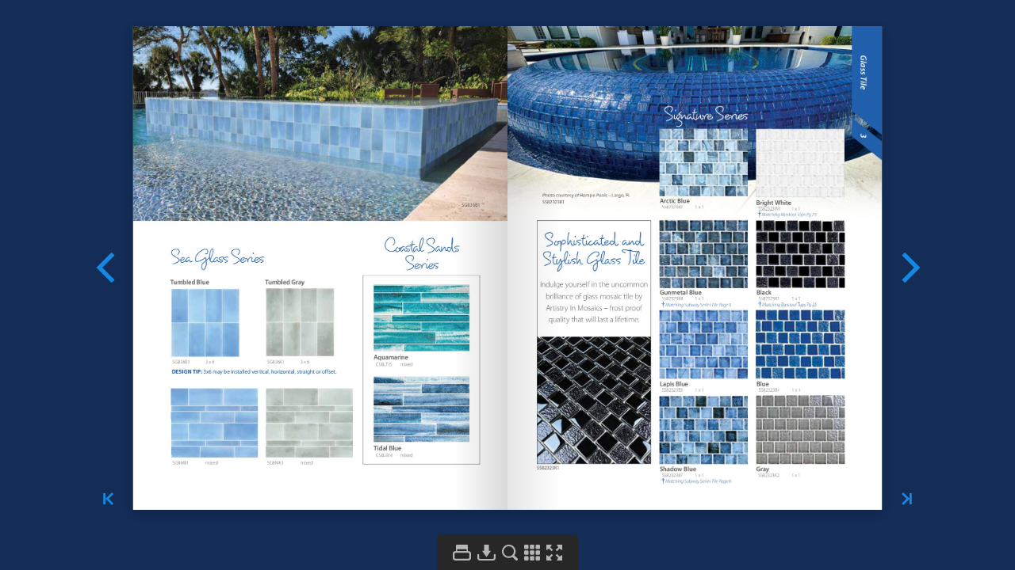

--- FILE ---
content_type: text/javascript
request_url: https://artistryinmosaics.com/flipbook/inc/main.init.js
body_size: 8382
content:
window.flipbookSettings = {"settings":{"Title":"2025 AIM Catalog","DownloadButtonEnabled":true,"InvisibleLinks":true,"LinkShowPermanently":true,"PrintButtonEnabled":true,"NavigationArrowsEnabled":true,"BackgroundColor":"#142d57","LinkBackground":"#1389e3","NavigationArrowsColor":"#1389e3","ZoomCursorEnabled":false,"PageWidth":1200,"PageHeight":1553,"MobileImageMaxWidth":900,"MobileImageMaxHeight":1165,"ThumbnailWidth":108,"ThumbnailHeight":140,"DownloadUrl":"inc\/pdf\/2025_AIM_Catalog.pdf"},"pages":{"1":{"links":[],"videos":[]},"2":{"links":[],"videos":[]},"3":{"links":[{"left":1.41709136962890625,"top":0,"width":599.09320068359375,"height":518.554721832275390625,"link":4,"is_internal":true},{"left":600.0521087646484375,"top":0,"width":599.09326171875,"height":517.22737884521484375,"link":24,"is_internal":true},{"left":5.399139404296875,"top":516.4290618896484375,"width":592.456390380859375,"height":519.882080078125,"link":26,"is_internal":true},{"left":601.379547119140625,"top":517.756374359130859375,"width":597.7657470703125,"height":517.22735595703125,"link":28,"is_internal":true},{"left":0.0897476673126220703125,"top":1034.095638275146484375,"width":601.7478682994842529296875,"height":517.2274169921875,"link":48,"is_internal":true},{"left":601.379425048828125,"top":1035.4230804443359375,"width":597.765869140625,"height":515.9000244140625,"link":52,"is_internal":true}],"videos":[]},"4":{"links":[],"videos":[]},"5":{"links":[],"videos":[]},"6":{"links":[],"videos":[]},"7":{"links":[],"videos":[]},"8":{"links":[],"videos":[]},"9":{"links":[],"videos":[]},"10":{"links":[],"videos":[]},"11":{"links":[],"videos":[]},"12":{"links":[],"videos":[]},"13":{"links":[],"videos":[]},"14":{"links":[],"videos":[]},"15":{"links":[],"videos":[]},"16":{"links":[],"videos":[]},"17":{"links":[],"videos":[]},"18":{"links":[],"videos":[]},"19":{"links":[],"videos":[]},"20":{"links":[],"videos":[]},"21":{"links":[],"videos":[]},"22":{"links":[],"videos":[]},"23":{"links":[],"videos":[]},"24":{"links":[],"videos":[]},"25":{"links":[],"videos":[]},"26":{"links":[],"videos":[]},"27":{"links":[],"videos":[]},"28":{"links":[],"videos":[]},"29":{"links":[],"videos":[]},"30":{"links":[],"videos":[]},"31":{"links":[],"videos":[]},"32":{"links":[],"videos":[]},"33":{"links":[],"videos":[]},"34":{"links":[],"videos":[]},"35":{"links":[],"videos":[]},"36":{"links":[],"videos":[]},"37":{"links":[],"videos":[]},"38":{"links":[],"videos":[]},"39":{"links":[],"videos":[]},"40":{"links":[],"videos":[]},"41":{"links":[],"videos":[]},"42":{"links":[],"videos":[]},"43":{"links":[],"videos":[]},"44":{"links":[],"videos":[]},"45":{"links":[],"videos":[]},"46":{"links":[],"videos":[]},"47":{"links":[],"videos":[]},"48":{"links":[],"videos":[]},"49":{"links":[],"videos":[]},"50":{"links":[],"videos":[]},"51":{"links":[],"videos":[]},"52":{"links":[{"left":366.98431372549015350159606896340847015380859375,"top":720.56156862745092439581640064716339111328125,"width":467.444313725490019351127557456493377685546875,"height":28.82941176470583144464399083517491817474365234375,"link":"http:\/\/artistryinmosaics.com\/custom-quote-request.","is_internal":false}],"videos":[]},"53":{"links":[],"videos":[]},"54":{"links":[],"videos":[]},"55":{"links":[],"videos":[]},"56":{"links":[],"videos":[]},"57":{"links":[],"videos":[]},"58":{"links":[],"videos":[]},"59":{"links":[{"left":404.988431372549030129448510706424713134765625,"top":1353.04509803921564525808207690715789794921875,"width":265.16117647058808870497159659862518310546875,"height":19.99411764705882887938059866428375244140625,"link":"http:\/\/www.artistryinmosaics.com\/warranty","is_internal":false}],"videos":[]},"60":{"links":[{"left":339.09098039215683684233226813375949859619140625,"top":1334.81549019607837180956266820430755615234375,"width":181.135294117646964195955661125481128692626953125,"height":22.176470588235186909287222079001367092132568359375,"link":"http:\/\/ArtistryInMosaics.com","is_internal":false},{"left":601.726274509803943146835081279277801513671875,"top":1334.81549019607837180956266820430755615234375,"width":259.139215686274155814317055046558380126953125,"height":22.176470588235186909287222079001367092132568359375,"link":"mailto:mosaics@artistryinmosaics.com","is_internal":false}],"videos":[]}},"content":{"1":"b'Master Catalog No. 38 Distinctive Tile & Mosaic Designs'","2":"b'For 38 years, it has been our passion to bring the most unique, interesting and beautiful tile designs to the swimming pool market. Whether an artistic centerpiece for your pool, a one-of -a-kind custom design or striking glass tile for your pool and spa, the mosaic tiles in this catalog are as durable as they are beautiful. Select with confidence!Be Creative.Be Different.Make it Yours.-Andrew Hochstetter, PresidentPhoto courtesy of All Aqua Pools - New Smyrna Beach, FL MS826W2Front cover glass photo courtesy of Steeles Signature Pools - Sea Girt, NJ SS82323K1'","3":"b'Glass Tile Pg. 2 Porcelain Tile Pg. 22Barstool Tops Pg. 24 Mosaic Tile Designs Pg. 26Glass Tile Designs Pg. 46 Custom Tile Designs Pg. 50'","4":"b'SG836B1Sea Glass Series Coastal SandsSeriesTumbled Blue Tumbled Gray AquamarineSG836B13 x 6SG836K13 x 6CS8LT15mixedDESIGN TIP: 3x6 may be installed vertical, horizontal, straight or offset.Tidal BlueCS8LB14mixed SG8MB1mixedSG8MK1mixed'","5":"b'Glass Tile3Photo courtesy of Hampe PoolsLargo, FLSS82323B1 Arctic BlueBright WhiteSS82323B21 x 1 SS82323W1 1 x 1Matching Barstool Tops Pg 25Indulge yourself in the uncommon Gunmetal Blue Black brilliance of glass mosaic tile by SS82323B81 x 1 SS82323K11 x 1Artistry In Mosaicsfrost proof Matching Subway Series Tile Page 6Matching Barstool Tops Pg 25quality that will last a lifetime. Lapis BlueBlue SS82323B31 x 1 SS82323B11 x 1 SS82323K1 Shadow Blue GraySS82323B71 x 1 SS82323K21 x 1Matching Subway Series Tile Page 6'","6":"b'Photo courtesy of Almar Jackson Pools - Jupiter, FL MS866T3Gray Turquoise White MS826K72 x 6MS826T32 x 6MS826W22 x 6 TRIM-MS826K7 by the Linear FootTRIM-MS826T3 by the Linear FootTRIM-MS826W2 by the Linear Foot MS866K7 6 x 6MS866T3 6 x 6MS866W2 6 x 6'","7":"b'Glass Tile5MS826K1BlackBlue Steel Blue MS826K12 x 6MS826B12 x 6MS826B22 x 6 TRIM-MS826K1 by the Linear FootTRIM-MS826B1 by the Linear FootTRIM-MS826B2 by the Linear Foot MS866K1 6 x 6MS866B1 6 x 6MS866B2 6 x 6'","8":"b'Photo courtesy of First Class Pools - Sachse, TXGS84896B2Stratus Blue Stratus Aqua Stratus White GS84896B12 x 4GS84896T72 x 4GS84896W12 x 4 TRIM-GS84896B1 by the Linear FootTRIM-GS84896T7 by the Linear FootTRIM-GS84896W1 by the Linear Foot Matching Barstool Tops Page 25Gunmetal Blue GS84896B82 x 4Matching Signature Series Tile Page 3Stratus Gray Shadow Blue GS84896B22 x 4GS84896B72 x 4 TRIM-GS84896B2 by the Linear FootTRIM-GS84896B7 by the Linear FootMatching Barstool Tops Page 25Matching Signature Series Tile Page 3'","9":"b'Glass Tile7Photo courtesy of A & G Concrete Pools - Port St. Lucie, FLGS84896B3Black Blue Gray Gray GS84896K32 x 4GS84896K22 x 4GS84896K12 x 4 TRIM-GS84896K3 by the Linear FootTRIM-GS84896K2 by the Linear FootTRIM-GS84896K1 by the Linear FootJade Frosted Sky Frosted Night GS84896G12 x 4GS84896B32 x 4GS84896K52 x 4'","10":"b'Photo courtesy of Mirage Pools - Edmond, OKGW8M2348B10Aqua Blend Blue Blend GW82348T51 x 2GW82348B101 x 2 TRIM-GW82348T5 by the Linear FootTRIM-GW82348B10 by the Linear Foot GW8M2348T5mixedGW8M2348B10mixedGW8M2348T5TRIM-GW8M2348T5 by the Linear FootTRIM-GW8M2348B10 by the Linear Foot'","11":"b'Photo courtesy of Rowan Landscape and Pools - Mt. Airy, MDGW8M2348B9Glass Tile9Caribbean Blue Blend Seafoam Blend Steel Blue Gray Blend GW82348B111 x 2GW82348T101 x 2GW82348B91 x 2 TRIM-GW82348B11 by the Linear FootTRIM-GW82348T10 by the Linear FootTRIM-GW82348B9 by the Linear Foot GW8M2348B11mixedGW8M2348T10mixedGW8M2348B9mixed TRIM-GW8M2348B11 by the Linear FootTRIM-GW8M2348T10 by the Linear FootTRIM-GW8M2348B9 by the Linear Foot'","12":"b'Crystal Waters Series Deep Sea CW811B41 x 1 CW812B6CW812B41 x 2 TRIM-CW812B4 by the Linear FootMatching Barstool Tops Page 25Lagoon Surf Gulf Stream CW811K61 x 1 CW811B51 x 1 CW811B61 x 1CW812K61 x 2CW812B51 x 2CW812B61 x 2 TRIM-CW812K6 by the Linear FootTRIM-CW812B5 by the Linear FootTRIM-CW812B6 by the Linear Foot Matching Barstool Tops Page 25Matching Barstool Tops Page 25Matching Barstool Tops Page 25'","13":"b'Photo courtesy of A & G Concrete Pools - Port St. Lucie, FL Glass TileGL82323B2 11Blue Blend Blue Black Blend GM8153B31.5 x 3GM8153K11.5 x 3Black GrayCayman Blue Marina BlueGL82323K11 x 1 GM8153B41.5 x 3GM8153B51.5 x 3Dark BlueGL82323B21 x 1GM8153B4'","14":"b'Photo courtesy of Steeles Signature Pools - Sea Girt, NJGG82348K9Blue Aquamarine GG82323B171 x 1GG82323T91 x 1 GG82348B171 x 2GG82348T91 x 2 TRIM-GG82348B17 by the Linear FootTRIM-GG82348T9 by the Linear FootGG8M2348B18GG8M2348B17mixedGG8M2348T9mixed TRIM-GG8M2348B17 by the Linear FootTRIM-GG8M2348T9 by the Linear Foot'","15":"b'Photo courtesy of A & G Concrete Pools - Port St. Lucie, FLGG82348B17 Glass TileBlue Blend Slate Blend 13Panama Weave SeriesMetro BlueGG82323B181 x 1GG82323K91 x 1PW826B132 x 6GG82348B181 x 2GG82348K91 x 2 TRIM-GG82348B18 by the Linear FootTRIM-GG82348K9 by the Linear FootMetro Gray PW826K42 x 6 GG8M2348B18mixedGG8M2348K9mixed TRIM-GG8M2348B18 by the Linear FootTRIM-GG8M2348K9 by the Linear Foot'","16":"b'Photo courtesy of SteelesPhoto courtesy of A & GSignature Pools - Sea Girt, NJ Concrete Pools - Port St. Lucie, FLTZ824K1 AV8MXB22Cirrus Blue Dusk Morning Fog TZ824B22 x 4TZ824K12 x 4TZ824B12 x 4 TRIM-TZ824B22 x 4TRIM-TZ824K12 x 4TRIM-TZ824B12 x 4Blue Seafoam Gray AV8MXB22mixedAV8MXT8mixedAV8MXK10mixed'","17":"b'Glass Tile15Photo courtesy of Mirage Pools - Edmond, OKGX82348B16Black Blend Blue Blend Metallic Blue GX82348K8 1 x 2GX82348B161 x 2PS8154B241.5 x 4 TRIM-GX82348K8 by the Linear FootTRIM-GX82348B16 by the Linear FootMetallic Gray PS8154K111.5 x 4GX82348B16'","18":"b'Photo courtesy of Living Water Custom Pools - Dallas, TXGT8M4896T4Azure GT8M4896B12mixed TRIM-GT8M4896B12 by the Linear Foot GT82323B121 x 1Photo Courtesy of DiamondGT82348B121 x 2 Outdoor Living - MXTRIM-GT82348B12 by the Linear Foot GT82348K5'","19":"b'Photo courtesy of Azure Pools - Estero, FLGT8M4896B9 & GT82348B9 Glass TileBlack Royal Blue Turquoise 17 GT82323K5 1 x 1GT82323B9 1 x 1GT82323T41 x 1 GT82348K5 1 x 2GT82348B9 1 x 2GT82348T41 x 2 TRIM-GT82348K5 by the Linear FootTRIM-GT82348B9 by the Linear FootTRIM-GT82348T4 by the Linear Foot GT8M4896K5mixedGT8M4896B9mixedGT8M4896T4mixed TRIM-GT8M4896K5 by the Linear FootTRIM-GT8M4896B9 by the Linear FootTRIM-GT8M4896T4 by the Linear Foot'","20":"b'GC82348T2Aqua Blend GC82348T2 1 x 2 TRIM-GC82348T2 by the Linear FootBlack Charcoal Gray Taupe Blend Turquoise Blue Blend Turquoise Cobalt Blue Blend GC82348K1 1 x 2GC82348T1 1 x 2GC82348B3 1 x 2 TRIM-GC82348K1 by the Linear FootTRIM-GC82348T1 by the Linear FootTRIM-GC82348B3 by the Linear Foot'","21":"b'Photo courtesy of Avree Custom Pools - Katy, TX NF6MXB21 & NF613B21Glass Tile19 TRIM-NF622B21 by the Linear FootAzure BlackNF6MXB21mixed NF613B211 x 3TRIM-NF622B22 by the Linear FootCobalt BlackNF6MXB22mixed NF613B22 1 x 3'","22":"b'Caribbean Blue Iridescent GV42020B5 3\/4 x 3\/4GV42020B7Blue Copper BlendGV42020B73\/4 x 3\/4Black White Blue White GK858K105\/8 x 5\/8GK858B235\/8 x 5\/8 Sold per square footSold per square footPhoto courtesy of Blue Haven Pools and Spas - Oviedo FL GK858K10'","23":"b'Glass TileArtistry In Mosaics glass bullnose is the most functional, professional and attractive way to finish the corners and edges around your new pool. Our 90 glass bullnose is ideally suited for steps, spas, spillways, infinity edges, swimouts and fountains, and is available in over 50 of our most popular blends. 21GW82348T5 & TRIM-GW82348T5 GG82348K9 & TRIM-GG82348K9Photo courtesy of Elite Landscaping - Omaha, NE Photo courtesy of Helpflow Pools - Hollywood, FLGX82348B16 & TRIM-GX82348B16 GW8M2348B10 & TRIM-GW8M2348B10Photo courtesy of Elite Landscaping - Omaha, NE Photo courtesy of Almar Jackson Pools - Tequesta, FL'","24":"b'Boutique SeriesPrussian Blue Ash Black Antique White BT66B25-FField6 x 6BT66K15-FField6 x 6BT66W5-FField6 x 6 BT66B25-R Relief6 x 6BT66K15-R Relief6 x 6BT66W5-R Relief6 x 6 BT312B25-F Field3 x 12BT312K15-F Field3 x 12BT312W5-FField3 x 12 BT312B25-RRelief3 x 12BT312K15-RRelief3 x 12BT312W5-R Relief3 x 12'","25":"b'Porcelain TileVerdigris23BT312T20-F, BT312T20-R & BT66T20-FDESIGN TIP: With its distinctive art glazes, unique relief profile, and your creative vision, the Boutique Porcelain Series creates an exceptional and upscale aesthetic for your pool or home.12 BT66T20-R3 45 6 7 BT66T20-FField6 x 6 BT66T20-R Relief6 x 6 BT312T20-F Field3 x 12 BT312T20-R Relief3 x 12 8 9'","26":"b'BarstoolTops Crystal Waters Series BS-CWB4Deep Sea12.5 x 12.5 BS-CWB5Surf 12.5 x 12.5 BS-CWB6Gulf Stream12.5 x 12.5 BS-CWK6Lagoon12.5 x 12.5 BS-CWB4Matching Crystal Waters Series Tile Page 10'","27":"b'Barstool TopsDESIGN TIP: All Glass Tile Barstools offer matching waterline tile.Subway Series Signature Series 25 BS-GSB1Stratus Blue12.5 x 12.5 BS-SSK1Black12.5 x 12.5 BS-GSB2Stratus Gray12.5 x 12.5 BS-SSW1Bright White12.5 x 12.5Matching Subway Series Tile Page 6Matching Signature Series Tile Page 3Granite BS-GRBBBahama Blue14 x 14BS-GRBGBlack Galaxy14 x 14BS-GRSCSilver Cloud14 x 14'","28":"b'Accents & Step MarkersCaribbean Rainbow SapphireTile 2 x 2CaribbeanMCAR22RainbowMRAI22SapphireMSAP22Loggerhead Turtle 6CaribbeanMTLOCARBRainbowMTLORAIBSapphireMTLOSAPBMini Dolphin 6CaribbeanMDMICARBRainbowMDMIRAIBSapphireMDMISAPBStarfish 5CaribbeanMSTACARBRainbowMSTARAIBSapphireMSTASAPBSeashell 5CaribbeanMSSHCARBRainbowMSSHRAIBSapphireMSSHSAPBStarfish 10CaribbeanSTACARMRainbowSTARAIMSapphireSTASAPMThe tiles shown below illustrate the possible range of color for the Fusion Series. Caribbean Rainbow SapphireHigh Degree of Intended Extreme High Degree ofShade Variation High Color Variation Shade VariationPlease note that the Fusion Series is designed to posses a wide range of shade variation and colors that adds to the unique beauty of each installation.'","29":"b'Mosaic Tile Designs TURFISL & TURFISM MFSUCREM27Add Brilliance and Shimmer to Your Steps,Swimouts and Beach EntriesExample of detail and color variationIslander TurtleSun19 x 18TURFISL 30 x 28MFSUCREM13 x 12TURFISM6 x 6TURFISSIslander Dolphin21 x 42DOLFISLLoggerhead Turtle 20 x 24TLOSAPLExample of detail and15 x 14TLOSAPM Example of detail and color variation 8 x 10TLOSAPS color variation'","30":"b'GWSLMermaid with TurtleMermaid30 x 60 MERTUL 60 x 34MERLBLHandcrafted Porcelain TileDesigns for your pool and homeSwimming Mermaid 24 x 60MSWBLUL 28 x 60shadowMSSBLULGreat White Shark 29 x 65GWSL'","31":"b'Mosaic Tile Designs Shadow ExampleDolphin Pair 22 x 60DOLPL 29 40 x 60shadowDPSHLShadow ExampleDolphin Left 24 x 40 DOLBLULM 18 x 30 DOLBLULS 25 x 40shadow DSHBLULM 19 x 30shadowDSHBLULSDolphin Right Beach Ball Multi Color 20 x 40DOLBLURM11 BBAMCOM 15 x 30 DOLBLURS7 BBAMCOS 22 x 40shadowDSHBLURM14 shadowBBSMCOM 17 x 30shadowDSHBLURS9shadowBBSMCOSBeach Ball Blue 11 BBABLUM 7 BBABLUS 14shadowBBSBLUMDolphin Group9 shadowBBSBLUS(1 left, 2 right, 1 FREE ball) 62 x 62blue DOLGRPM-BL 62 x 62multi colorDOLGRPM-MC 42 x 42blueDOLGRPS-BL 42 x 42multi colorDOLGRPS-MC Dolphin Right 67 x 67blueshadowDSHGRPM-BL 67 x 67multi colorshadowDSHGRPM-MC20 x 40DOLBLURM 48 x 48blueshadowDSHGRPS-BL15 x 30 DOLBLURS 48 x 48multi colorshadowDSHGRPS-MC22 x 40 shadow DSHBLURM 17 x 30shadowDSHBLURSMSWBLUL'","32":"b'Porcelain TileMedallionsEight Point Compass Dolphin Medallion 42 x 41CEIBLUL48 x 48MEDDOLL Personalized MedallionAvailable with or without personalizationMonogram Medallion 56 x 60blueMMOBLUL56 x 60personalized - blueMMOBLUL-PCasual ScriptMermaid Medallion Sun Moon 42 x 42MMERL36 x 37SMOMCLCEIBLUL'","33":"b'Mosaic Tile Designs 31SMOMCLSun Medallion Dolphin Sun Medallion 48 x 46SMEORAL36 x 36DSUMCOLCompass Rose 73 x 74CROBLULTuscan Medallion Pinwheel Medallion 42 x 42MTUBLUL Provincial Medallion36 x 36PMEBLUL 48 x 48MPRBLUL'","34":"b'Step Markers by the Linear FootMesh mounted for ease of installationCocktail 3 x 24 Nautical 3 x 24 SMCTLSMNAUBLUDolphins 3 x 24 Tropical 3 x 24 SMDOLBLUSMTROMCOShells 3 x 24 Swirl 3 x 24 tanSMSHETANSMSWIBLU aquaSMSHEAQU blueSMSHEBLUBubbles 3 x 24 aquaSMBUBAQU blueSMBUBBLUFOCM, DRMARS & SMCTLSMTROMCO & DRDAQS'","35":"b'Mosaic Tile Designs Accents & Step MarkersStarfish 10 aquaSTAAQM blueSTABLM redSTAREM33Seashell 5 Seahorse 6 aquaSSHAQUBaquaSHOAQS blueSSHBLUBblueSHOBLS tanSSHTANBStarfish 5Mini Dolphin 6aquaSTAAQUB aquaDMIAQURBblueSTABLUB light blueDMILBLRBlight blueSTALBLB dark blueDMIDBLRBtanSTATANBLoggerhead Turtle Mini 4Loggerhead Turtle 6blueATLMBLUAB blueTLOBLUBblueBTLMBLUBB brownTLOBROBblueCTLMBLUCB greenTLOGREBbrownATLMBROAB brownBTLMBROBB brownCTLMBROCB greenATLMGREAB greenBTLMGREBB greenCTLMGRECBA B CCBSMCOOS, STABLM, SSHAQUB, STALBLB & SSHLBLB'","36":"b'TLOBROL, TLOBROM, TLOBROSLoggerhead Turtle Brown 20 x 24 TLOBROL 15 x 14 TLOBROM 8 x 10 TLOBROS 4ATLMBROAB 4BTLMBROBB 4 CTLMBROCB 21 x 26shadow TLSBROL 16 x 16shadow TLSBROM 9 x 10shadow TLSBROSShadow ExampleACBLoggerhead Turtle Blue 20 x 24 TLOBLUL 15 x 14 TLOBLUM 8 x 10 TLOBLUS 4 ATLMBLUAB 4BTLMBLUBB 4CTLMBLUCB 21 x 26shadow TLSBLUL 16 x 16shadow TLSBLUM 9 x 10shadow TLSBLUSShadow ExampleACB'","37":"b'Mosaic Tile Designs Loggerhead Turtle Green 20 x 24 TLOGREL 15 x 14 TLOGREM 8 x 10 TLOGRES 4 ATLMGREAB 4BTLMGREBB 4CTLMGRECB 21 x 26shadow TLSGREL 16 x 16shadow TLSGREM 9 x 10shadow TLSGRES35AShadow ExampleCBExample of texture detailTLSBLUL, TLSBLUM & TLSBLUS'","38":"b'BDSBLUUL & BDSBLUDLBottlenose Dolphin Upward with shadow 40 x 51BDSBLUULBottlenose Dolphin Downward with shadow 36 x 51 BDSBLUDLDolphin in the Sun with shadow A 31 x 42 DISBLUADolphin in the Sun with shadow B26 x 42 DISBLUBTiger Tang Fish 5 x 8blueTTABLUS Tang Fish 5 x 8orangeTTAORAS4 x 7blueTANGBLUS 5 x 8yellowTTAYELS4 x 7orangeTANGORAS 4 x 7yellowTANGYELSSergeant Major Blue Beauty 6 x 9SERMAJS7 x 9BLBTS'","39":"b'Mosaic Tile Designs Blue Swimmer Crab 7 x 12CBSMCOOS37In Your Face Shark 38 x 42SIFBLUL Crab 9 x 10CRARES Shark with shadow 24 x 61SSHGRARLCrab 8 5 x 8aquaCRAGREB 5 x 8blueCRABLUB 5 x 8brownCRABROBCrab 16 12 x 16blueCRABLUM 12 x 16brownCRABROMOctopus 36 x 29 OCTLBLL 15 x 12OCTLBLSSSHGRARL'","40":"b'Shadow ExampleSea Turtle Natural 23 x 30 SEANATRL 16 x 21 SEANATRM 9 x 12 SEANATRS 24 x 30shadowSESNATRL 17 x 21shadowSESNATRM 10 x 12shadowSESNATRSSailfish LeftShadow Example60 x 42 SAIBLULL 33 x 23SAIBLULS 60 x 42shadowSSHBLULL 33 x 23shadowSSHBLULSSailfish Right 48 x 46 SAIBLURL 27 x 20SAIBLURS 56 x 49shadowSSHBLURL 32 x 22shadowSSHBLURSBait Ball17 x 22 BBAGRAL 10 x 13BBAGRAS 27 x 22shadowBBSGRAL 16 x 13shadowBBSGRASSailfish Group(1 left, 1 right, 1 FREE bait ball) 66 x 92SAIGRPL 36 x 49SAIGRPS 74 x 95shadowSSHGRPL 41 x 51shadowSSHGRPSSSHGRPL'","41":"b'MSHBLUL Mosaic Tile Designs 39Flying Fish (set of 4) each approx. 7 x 10FFSMCOSMarlin 80 x 54MARBLUL 92 x 56shadowMSHBLUL Mahi Left 42 x 34 MDOYELLLShadow ExampleMahi Right 43 x 30 MDOYELRL'","42":"b'RAYBLAL & RAYBLASRay 45 x 32RAYBLAL 29 x 20RAYBLAS 45 x 34shadowRSHBLAL 29 x 22shadowRSHBLASShadow ExampleSeahorse 10 x 5aqua SHOAQL 10 x 5blueSHOBLL 6 x 3aquaSHOAQS 6 x 3blueSHOBLSQueen Angelfish 8 x 18QAFL 5 x 12QAFS Seaweed 16 x 11SWEGRES Caribbean Reef 31 x 60CREMCOL'","43":"b'Mosaic Tile Designs 41Photo courtesy of Aquatic Pools - Merritt Island, FLCONTASClownfish 5 x 9leftCLOORLSJolly Roger Flag6 x 8rightCLOORRS 22 x 36JRFBLAMTwin Palms Anchor 52 x 45TPAMCOL36 x 23ANCMCOMConchTropical Reef10 x 12CONTAS 27 x 35RETROM'","44":"b'Geckos 10 x 5aquaGECAQUS10 x 5blueGECBLUES10 x 5sunset redGECSRES8 x 4aquaGECAQUB8 x 4blueGECBLUEB8 x 4sunset redGECSREBRCOCOM, RFAPUM, RSEGRM, QTRMCM, TTABLUS & TTAYELSMermaid with Dolphin 25 x 70MDOLBLHibiscus 9 x 10blueHIBBLUS 9 x 10pinkHIBPINS 9 x 10redHIBREDS 9 x 10yellowHIBYELSReef Coral Reef Fan Reef Seagrass 24 x 20RCOCOM22 x 22RFAPUM23 x 22RSEGRM'","45":"b'Mosaic Tile Designs Pair with any of the 5 cocktails (sold separately)Margarita 8 x 6DRMARSBlue Hawaiian Cosmopolitan Daiquiri Tequila Sunrise8 x 3DRBHS8 x 6DRCOSS8 x 4DRDAQS8 x 4DRTSUS43Its 5 OClock Somewhere16 x 16FOCMBikini 24 x 20blueBYEBLUOM 24 x 20redBYEREDOMHibiscus Turtle 24 x 24THIBLUOLBoard Shorts 20 x 20BSMCOM Flip Flops 11 x 9redFFREL 9 x 8yellowFFYEMPhoto courtesy ofTwin Lakes Pools & BBQ Cooper City, FLBSMCOM'","46":"b'KFMCOAS, KFMCOBS, KFMCOCS &LFLMCOSALily Pad with flower 6 x 6LFLMCOS CBKoi Fish 7 x 10AKFMCOAS 7 x 10BKFMCOBS 7 x 10CKFMCOCSLily Pad 6 x 6LPAGRESLong Nosed Butterflyfish 6 x 8LNBFYSQueen Triggerfish 12 x 18QTRMCM Regal Tang 6 x 9TREBLUOSBanded Angelfish 12 x 13leftAFBMCOLL 9 x 10rightAFBMCORSSeaweed 24 x 40SWEGRELFlame Angelfish14 x 11leftAFMCOLL 8 x 7rightAFMCORS'","47":"b'Mosaic Tile Designs 45LOSBROMMoorish Idol 12 x 18MIDMBlue Lobster 12 x 18BLOBM Spiny Lobster 24 x 18LOSBROMSpiked Butterflyfish 4 x 5BFSYELLSFish Group34 x 48FGRMCOLJellyfish 30 x 13JFIBLM'","48":"b'G-GSMDiscover the enduring beauty and unique realism of hand-cut glass.Regal MedallionGoddess Medallion48 x 48G-RME Compass 60 x 60G-GDD60 x 60G-COMTree of Life Golden Sun Medallion 48 x 48G-TOL 48 x 48G-GSM'","49":"b'Glass Tile Designs47G-BFLSea Turtle 21 x 36G-STUL 14 x 24G-STUSBlue Grotto Butterfly 72 x 75G-BGRL24 x 48G-BFLReef Scene 37 x 100G-RSL'","50":"b'Starfish 10 x 10G-STASOctopus blue36 x 27G-OCMBSeahorse blue 30 x 14G-SHBHibiscus Trio 35 x 60G-HTBLoggerhead Turtle with shadow 36 x 38G-LTSHL 28 x 29G-LTSHSG-LTSHL'","51":"b'Glass Tile DesignsMoorish Idol 12 x 13G-MFM Surgeon Fish 6 x 10G-SFSAngelfish 49 9 x 18G-AFMCoral Reef, Topview 55 x 93G-CORLG-LTSHL, G-LTSHS & G-CORL'","52":"b'Express yourself with a custom tile mural from Artistry In Mosaics. Working with ceramic or glass tile, our designers will develop, design and create your one-of-a-kind mosaic masterpieceincluding logos and signage. Utilizing an extensive color palette, our designers focus on the dramatic interaction of brilliant tile, sunlight and water to bring your unique custom artwork to life.For a complimentary custom quote submit your design through artistryinmosaics.com\/custom-quote-request.The Cloister at Sea Island - Sea Island'","53":"b'Custom Tile Designs51'","54":"b''","55":"b'Custom Tile Designs53Mosaic Community Amenity Center Daytona Beach Sun Valley Lodge Sun ValleyGraduate Hotel Nashville'","56":"b'Loews Miami Beach Hotel MiamiRoyal Palms Resort & Spa Phoenix'","57":"b'Custom Tile DesignsMargaritaville Hotel Nashville55Osage Casino Hotel Tulsa'","58":"b'Thousands of Non-StockDesigns Available Made to Order.'","59":"b'Custom Tile DesignsSpecialty Tile Manufacturing and Fabrication ExpertsA specialty tile manufacturer for more than 35 years, Artistry In Mosaics has the expertise, equipment and creativity to manufacture tile projects that others might decline. We pride ourselves on finding solutions to the unique challenges of our customers.Slip ResistantTile FabricationCustom GlazeMicro MosaicsCustom Depth MarkersCOMMERCIAL SIGNAGE57CUSTOM DEPTH MARKERSCOMMERCIAL SIGNAGE 6x6 TILESRESIDENTIAL SIGNAGESLIP RESISTANT BARSTOOL MOSAICSCUSTOM GLAZEIndustry Leading Quality StandardsTest Industry Standard Porcelain Results Glass Results ConclusionASTM C1026Resistance to Freeze-ThawSubject to a minimum of 300NO visible evidence ofNO visible evidence ofIndustry leading Cycling cycles of freeze-thaw testing freeze-thaw damage freeze-thaw damage performanceASTM C373Average Water Absorption < 3.0% < 0.5% < 0.5% Vitreous \/ Impervious ClassificationsASTM C650Resistance to PoolSoak in test solution for 24No visual effect No visual effect Impervious to common pool Chemicals hrs. at 74F chemicalsASTM C648Average Breaking Strength > 250 lbf. >292 lbf. Varies Exceeds StandardANSI A137.2-7.9Thermal Shock Resistance Subject to 10 cycles ofNo visual effect No visual effect Thermal shock resistantthermal shock immersion testThe Artistry In Mosaics GuaranteeThe complete range of Artistry In Mosaics products will meet or exceed these standards.Please visit www.artistryinmosaics.com\/warranty for full warranty information.Shade and size variations are inherent characteristics in all porcelain and glass tile products. These variations are a trademark of handcrafted quality and add to the unique beauty of your individual mosaic. All pool and spa installations must conform to current Tile Council of North America installation guidelines.All dimensions in this catalog are height x width. Please note that all images are not necessarily proportionate to each other.All images and designs 2003-2025 Artistry In Mosaics, Inc.'","60":"b'GW82348T10 & DOLFISL Worlds Leading Manufacturer of Superior Quality Mosaics901 South Third Street|Fort Pierce|FL 34950Toll Free: 877.777.1393|Phone: 772.468.8453|Fax: 772.468.3564ArtistryInMosaics.com|e-mail: mosaics@artistryinmosaics.com1\/25'"}}

--- FILE ---
content_type: text/javascript
request_url: https://artistryinmosaics.com/flipbook/inc/js/flipbook.js
body_size: 44164
content:
try{window.initFlipbook=function(e){var t=$("#pageflip");t.pageflipInit(e),window.isPrintCss=!1},function(){var e=function(e){var t={};$.extend(t,this.config,e),this.config=t,"string"==typeof this.config.el?($(document).on("mouseenter",this.config.el,this,this.events.show),$(document).on("mouseleave",this.config.el,this,this.events.hide)):this.config.el instanceof $&&(this.config.el.on("mouseenter",null,this,this.events.show),this.config.el.on("mouseleave",null,this,this.events.hide))};e.prototype.config={orientation:"top",background:"blue",color:"white",speed:0,margin:0,fixedY:null,text:!1},e.prototype.events={show:function(e){var o=$(this).data("tooltip")?$(this).data("tooltip"):e.data.config.text,i=$(this).data("tooltip-hidden")===!0;if(o&&!i){var r=e.data.config,a=t(o,r);$("body").after(a);var s=$(this)[0].getBoundingClientRect(),u=$(a).height(),c=parseInt($(a).width()/2,10)-parseInt(s.width/2,10),l={top:function(){var e=s.left-c,t=r.fixedY?r.fixedY()-r.margin:s.top-u-r.margin;$(a).css("transform",n(e,t))},bottom:function(){var e=s.left-c,t=r.fixedY?r.fixedY()+s.height+r.margin:s.top+s.height+r.margin;$(a).css("transform",n(e,t))}};l[r.orientation](),$(a).fadeIn(r.speed)}},hide:function(e){$(".tooltip-container").remove()}};var t=function(e,t){var n=$("<div></div>",{"class":"tooltip-container"}),o=$("<div></div>",{"class":"tooltip"}),i=$("<div></div>",{"class":"tooltip-text"}),r=$("<div></div>",{"class":"tooltip-triangle-"+t.orientation});return r.css("border-"+t.orientation+"-color",t.background),i.css("background-color",t.background),i.css("color",t.color),n.append(o.append(i.html(e)).append(r))},n=function(e,t){return"translate("+e+"px, "+t+"px)"};window.FlipbookTooltips=e}(),window.FlipbookCursorManager=function(e,t){var n=(e.cursorColor,e.incDirPath),o={zoomin:n+"inc/img/controlbar/zoomin.cur",zoomout:n+"inc/img/controlbar/zoomout.cur"};this.setCursor=function(e,t){e instanceof jQuery&&e.length>0&&e.each(function(){var e=$(this);switch(t){case"zoomin":case"zoomout":e.data("cursor")!==t&&(e.data("cursor",t),e.css("cursor","url('"+o[t]+"'), auto"));break;default:"auto"!==e.data("cursor")&&(e.css("cursor","auto"),e.data("cursor","auto"))}})};var i=function(){var e=function(e){$("<div></div>").css({position:"absolute",width:"0px",height:"1px",cursor:"url('"+e+"'), auto"}).appendTo($("body"))};$.each(o,function(t,n){e(n)})};i()},function(e){"use strict";function t(e){e=e||"",(e instanceof URLSearchParams||e instanceof t)&&(e=e.toString()),this[f]=r(e)}function n(e){var t={"!":"%21","'":"%27","(":"%28",")":"%29","~":"%7E","%20":"+","%00":"\x00"};return encodeURIComponent(e).replace(/[!'\(\)~]|%20|%00/g,function(e){return t[e]})}function o(e){return e.replace(/[ +]/g,"%20").replace(/(%[a-f0-9]{2})+/gi,function(e){return decodeURIComponent(e)})}function i(t){var n={next:function(){var e=t.shift();return{done:void 0===e,value:e}}};return g&&(n[e.Symbol.iterator]=function(){return n}),n}function r(e){var t={};if("object"==typeof e)if(s(e))for(var n=0;n<e.length;n++){var i=e[n];if(!s(i)||2!==i.length)throw new TypeError("Failed to construct 'URLSearchParams': Sequence initializer must only contain pair elements");a(t,i[0],i[1])}else for(var r in e)e.hasOwnProperty(r)&&a(t,r,e[r]);else{0===e.indexOf("?")&&(e=e.slice(1));for(var u=e.split("&"),c=0;c<u.length;c++){var l=u[c],d=l.indexOf("=");d>-1?a(t,o(l.slice(0,d)),o(l.slice(d+1))):l&&a(t,o(l),"")}}return t}function a(e,t,n){var o="string"==typeof n?n:null!==n&&void 0!==n&&"function"==typeof n.toString?n.toString():JSON.stringify(n);u(e,t)?e[t].push(o):e[t]=[o]}function s(e){return!!e&&"[object Array]"===Object.prototype.toString.call(e)}function u(e,t){return Object.prototype.hasOwnProperty.call(e,t)}var c=function(){try{if(e.URLSearchParams&&"bar"===new e.URLSearchParams("foo=bar").get("foo"))return e.URLSearchParams}catch(t){}return null}(),l=c&&"a=1"===new c({a:1}).toString(),d=c&&"+"===new c("s=%2B").get("s"),f="__URLSearchParams__",h=c?function(){var e=new c;return e.append("s"," &"),"s=+%26"===e.toString()}():!0,p=t.prototype,g=!(!e.Symbol||!e.Symbol.iterator);if(!(c&&l&&d&&h)){p.append=function(e,t){a(this[f],e,t)},p["delete"]=function(e){delete this[f][e]},p.get=function(e){var t=this[f];return this.has(e)?t[e][0]:null},p.getAll=function(e){var t=this[f];return this.has(e)?t[e].slice(0):[]},p.has=function(e){return u(this[f],e)},p.set=function(e,t){this[f][e]=[""+t]},p.toString=function(){var e,t,o,i,r=this[f],a=[];for(t in r)for(o=n(t),e=0,i=r[t];e<i.length;e++)a.push(o+"="+n(i[e]));return a.join("&")};var v=!d,m=!v&&c&&!l&&e.Proxy;Object.defineProperty(e,"URLSearchParams",{value:m?new Proxy(c,{construct:function(e,n){return new e(new t(n[0]).toString())}}):t});var b=e.URLSearchParams.prototype;b.polyfill=!0,b.forEach=b.forEach||function(e,t){var n=r(this.toString());Object.getOwnPropertyNames(n).forEach(function(o){n[o].forEach(function(n){e.call(t,n,o,this)},this)},this)},b.sort=b.sort||function(){var e,t,n,o=r(this.toString()),i=[];for(e in o)i.push(e);for(i.sort(),t=0;t<i.length;t++)this["delete"](i[t]);for(t=0;t<i.length;t++){var a=i[t],s=o[a];for(n=0;n<s.length;n++)this.append(a,s[n])}},b.keys=b.keys||function(){var e=[];return this.forEach(function(t,n){e.push(n)}),i(e)},b.values=b.values||function(){var e=[];return this.forEach(function(t){e.push(t)}),i(e)},b.entries=b.entries||function(){var e=[];return this.forEach(function(t,n){e.push([n,t])}),i(e)},g&&(b[e.Symbol.iterator]=b[e.Symbol.iterator]||b.entries)}}("undefined"!=typeof global?global:"undefined"!=typeof window?window:this),function(){window.FlipbookUrl=function(e,t){var n,o=e.singlePageMode;this.getPageNumberFromUrl=function(){if("undefined"===$.type(n)){var e,o=window.location.search;if("string"===$.type(o)&&o.length>0){var r=/page=([^&]*)/g,a=r.exec(o);if($.isArray(a)&&a.length>1){var s=a[1],u=parseInt(s,10);$.isNumeric(u)&&(e=i(u))}}"undefined"===$.type(e)&&(e=t.getFirstPageNumber()),n=e}return n},this.updateUrl=function(e){var t=e.split("-"),o=t[0],i=window.location.protocol+"//"+window.location.host+window.location.pathname,r=new URLSearchParams(window.location.search),a=["utm_campaign","utm_medium","utm_term","utm_source"],s={};a.forEach(function(e){r.has(e)&&(s[e]=r.get(e))});var u=new URLSearchParams(s).toString();u.length>0&&(u="&"+u);var c=parseInt(o,10);window.history&&"function"===$.type(window.history.pushState)&&$.isNumeric(c)&&("http:"!==location.protocol&&"https:"!==location.protocol||(n!=c?(window.history.pushState({pagenum:c},"",i+"?page="+c+u),n=c):window.history.replaceState({pagenum:c},"",i+"?page="+c+u)))};var i=function(e){var n=t.getFirstPageNumber(),i=t.getLastPageNumber();return n>e?e=n:e>i&&(e=i),!o&&e>1&&(e-=e%2),e},r=function(){$(window).on("popstate",function(e,o){if(window.history.state&&window.history.state.pagenum){var r=i(window.history.state.pagenum);r&&(n=r,t.gotoPageNumber(r,!0))}})};r()}}(),function(){var e=function(e){var t={};$.extend(t,this.config,e),this.config=t,$(document).on("mouseenter",this.config.el,this,this.events.show),$(document).on("mouseleave",this.config.el,this,this.events.hide)};e.prototype.config={delayBlinkTime:100,blinkTime:300,background:"blue"},e.prototype._blinkStart=function(){if("waiting"===this.data.status){var e=new Date-this.data.pageOpenTimestamp;e>=this.config.blinkTime&&(this.data.status="process",this.data.blinkTimestamp=new Date,$(this.config.el).css("background",this.config.background))}},e.prototype._blinkEnd=function(){if("process"===this.data.status){var e=new Date-this.data.blinkTimestamp;e>=this.config.blinkTime&&(this.data.status="done",$(this.config.el).css("background","transparent"))}},e.prototype.data={pageOpenTimestamp:null,blinkTimestamp:null,status:null},e.prototype.blink=function(){this.data.status&&"done"!==this.data.status||(this.data.pageOpenTimestamp=new Date),this.data.status="waiting"},e.prototype.OEF=function(){this.data.status&&"done"!==this.data.status&&(this._blinkStart(),this._blinkEnd())},e.prototype.events={show:function(e){$(this).css("opacity",.5),$(this).css("background",e.data.config.background)},hide:function(){$(this).css("background","transparent")}},window.FlipbookLinksFading=e}(),!function(e,t,n,o){"use strict";function i(e,t,n){return setTimeout(c(e,n),t)}function r(e,t,n){return Array.isArray(e)?(a(e,n[t],n),!0):!1}function a(e,t,n){var i;if(e)if(e.forEach)e.forEach(t,n);else if(e.length!==o)for(i=0;i<e.length;)t.call(n,e[i],i,e),i++;else for(i in e)e.hasOwnProperty(i)&&t.call(n,e[i],i,e)}function s(t,n,o){var i="DEPRECATED METHOD: "+n+"\n"+o+" AT \n";return function(){var n=new Error("get-stack-trace"),o=n&&n.stack?n.stack.replace(/^[^\(]+?[\n$]/gm,"").replace(/^\s+at\s+/gm,"").replace(/^Object.<anonymous>\s*\(/gm,"{anonymous}()@"):"Unknown Stack Trace",r=e.console&&(e.console.warn||e.console.log);return r&&r.call(e.console,i,o),t.apply(this,arguments)}}function u(e,t,n){var o,i=t.prototype;o=e.prototype=Object.create(i),o.constructor=e,o._super=i,n&&de(o,n)}function c(e,t){return function(){return e.apply(t,arguments)}}function l(e,t){return typeof e==pe?e.apply(t?t[0]||o:o,t):e}function d(e,t){return e===o?t:e}function f(e,t,n){a(v(t),function(t){e.addEventListener(t,n,!1)})}function h(e,t,n){a(v(t),function(t){e.removeEventListener(t,n,!1)})}function p(e,t){for(;e;){if(e==t)return!0;e=e.parentNode}return!1}function g(e,t){return e.indexOf(t)>-1}function v(e){return e.trim().split(/\s+/g)}function m(e,t,n){if(e.indexOf&&!n)return e.indexOf(t);for(var o=0;o<e.length;){if(n&&e[o][n]==t||!n&&e[o]===t)return o;o++}return-1}function b(e){return Array.prototype.slice.call(e,0)}function y(e,t,n){for(var o=[],i=[],r=0;r<e.length;){var a=t?e[r][t]:e[r];m(i,a)<0&&o.push(e[r]),i[r]=a,r++}return n&&(o=t?o.sort(function(e,n){return e[t]>n[t]}):o.sort()),o}function _(e,t){for(var n,i,r=t[0].toUpperCase()+t.slice(1),a=0;a<fe.length;){if(n=fe[a],i=n?n+r:t,i in e)return i;a++}return o}function w(){return _e++}function k(t){var n=t.ownerDocument||t;return n.defaultView||n.parentWindow||e}function T(e,t){var n=this;this.manager=e,this.callback=t,this.element=e.element,this.target=e.options.inputTarget,this.domHandler=function(t){l(e.options.enable,[e])&&n.handler(t)},this.init()}function P(e){var t,n=e.options.inputClass;return new(t=n?n:Te?O:Pe?H:ke?q:R)(e,x)}function x(e,t,n){var o=n.pointers.length,i=n.changedPointers.length,r=t&Ie&&o-i===0,a=t&(Me|$e)&&o-i===0;n.isFirst=!!r,n.isFinal=!!a,r&&(e.session={}),n.eventType=t,S(e,n),e.emit("hammer.input",n),e.recognize(n),e.session.prevInput=n}function S(e,t){var n=e.session,o=t.pointers,i=o.length;n.firstInput||(n.firstInput=F(t)),i>1&&!n.firstMultiple?n.firstMultiple=F(t):1===i&&(n.firstMultiple=!1);var r=n.firstInput,a=n.firstMultiple,s=a?a.center:r.center,u=t.center=I(o);t.timeStamp=me(),t.deltaTime=t.timeStamp-r.timeStamp,t.angle=N(s,u),t.distance=$(s,u),C(n,t),t.offsetDirection=M(t.deltaX,t.deltaY);var c=B(t.deltaTime,t.deltaX,t.deltaY);t.overallVelocityX=c.x,t.overallVelocityY=c.y,t.overallVelocity=ve(c.x)>ve(c.y)?c.x:c.y,t.scale=a?L(a.pointers,o):1,t.rotation=a?A(a.pointers,o):0,t.maxPointers=n.prevInput?t.pointers.length>n.prevInput.maxPointers?t.pointers.length:n.prevInput.maxPointers:t.pointers.length,E(n,t);var l=e.element;p(t.srcEvent.target,l)&&(l=t.srcEvent.target),t.target=l}function C(e,t){var n=t.center,o=e.offsetDelta||{},i=e.prevDelta||{},r=e.prevInput||{};t.eventType!==Ie&&r.eventType!==Me||(i=e.prevDelta={x:r.deltaX||0,y:r.deltaY||0},o=e.offsetDelta={x:n.x,y:n.y}),t.deltaX=i.x+(n.x-o.x),t.deltaY=i.y+(n.y-o.y)}function E(e,t){var n,i,r,a,s=e.lastInterval||t,u=t.timeStamp-s.timeStamp;if(t.eventType!=$e&&(u>Fe||s.velocity===o)){var c=t.deltaX-s.deltaX,l=t.deltaY-s.deltaY,d=B(u,c,l);i=d.x,r=d.y,n=ve(d.x)>ve(d.y)?d.x:d.y,a=M(c,l),e.lastInterval=t}else n=s.velocity,i=s.velocityX,r=s.velocityY,a=s.direction;t.velocity=n,t.velocityX=i,t.velocityY=r,t.direction=a}function F(e){for(var t=[],n=0;n<e.pointers.length;)t[n]={clientX:ge(e.pointers[n].clientX),clientY:ge(e.pointers[n].clientY)},n++;return{timeStamp:me(),pointers:t,center:I(t),deltaX:e.deltaX,deltaY:e.deltaY}}function I(e){var t=e.length;if(1===t)return{x:ge(e[0].clientX),y:ge(e[0].clientY)};for(var n=0,o=0,i=0;t>i;)n+=e[i].clientX,o+=e[i].clientY,i++;return{x:ge(n/t),y:ge(o/t)}}function B(e,t,n){return{x:t/e||0,y:n/e||0}}function M(e,t){return e===t?Ne:ve(e)>=ve(t)?0>e?Ae:Le:0>t?Re:Oe}function $(e,t,n){n||(n=je);var o=t[n[0]]-e[n[0]],i=t[n[1]]-e[n[1]];return Math.sqrt(o*o+i*i)}function N(e,t,n){n||(n=je);var o=t[n[0]]-e[n[0]],i=t[n[1]]-e[n[1]];return 180*Math.atan2(i,o)/Math.PI}function A(e,t){return N(t[1],t[0],qe)+N(e[1],e[0],qe)}function L(e,t){return $(t[0],t[1],qe)/$(e[0],e[1],qe)}function R(){this.evEl=Ye,this.evWin=Ue,this.pressed=!1,T.apply(this,arguments)}function O(){this.evEl=Ze,this.evWin=Qe,T.apply(this,arguments),this.store=this.manager.session.pointerEvents=[]}function z(){this.evTarget=Je,this.evWin=Ke,this.started=!1,T.apply(this,arguments)}function D(e,t){var n=b(e.touches),o=b(e.changedTouches);return t&(Me|$e)&&(n=y(n.concat(o),"identifier",!0)),[n,o]}function H(){this.evTarget=tt,this.targetIds={},T.apply(this,arguments)}function j(e,t){var n=b(e.touches),o=this.targetIds;if(t&(Ie|Be)&&1===n.length)return o[n[0].identifier]=!0,[n,n];var i,r,a=b(e.changedTouches),s=[],u=this.target;if(r=n.filter(function(e){return p(e.target,u)}),t===Ie)for(i=0;i<r.length;)o[r[i].identifier]=!0,i++;for(i=0;i<a.length;)o[a[i].identifier]&&s.push(a[i]),t&(Me|$e)&&delete o[a[i].identifier],i++;return s.length?[y(r.concat(s),"identifier",!0),s]:void 0}function q(){T.apply(this,arguments);var e=c(this.handler,this);this.touch=new H(this.manager,e),this.mouse=new R(this.manager,e),this.primaryTouch=null,this.lastTouches=[]}function W(e,t){e&Ie?(this.primaryTouch=t.changedPointers[0].identifier,Y.call(this,t)):e&(Me|$e)&&Y.call(this,t)}function Y(e){var t=e.changedPointers[0];if(t.identifier===this.primaryTouch){var n={x:t.clientX,y:t.clientY};this.lastTouches.push(n);var o=this.lastTouches,i=function(){var e=o.indexOf(n);e>-1&&o.splice(e,1)};setTimeout(i,nt)}}function U(e){for(var t=e.srcEvent.clientX,n=e.srcEvent.clientY,o=0;o<this.lastTouches.length;o++){var i=this.lastTouches[o],r=Math.abs(t-i.x),a=Math.abs(n-i.y);if(ot>=r&&ot>=a)return!0}return!1}function X(e,t){this.manager=e,this.set(t)}function V(e){if(g(e,ct))return ct;var t=g(e,lt),n=g(e,dt);return t&&n?ct:t||n?t?lt:dt:g(e,ut)?ut:st}function Z(){if(!rt)return!1;var t={},n=e.CSS&&e.CSS.supports;return["auto","manipulation","pan-y","pan-x","pan-x pan-y","none"].forEach(function(o){t[o]=n?e.CSS.supports("touch-action",o):!0}),t}function Q(e){this.options=de({},this.defaults,e||{}),this.id=w(),this.manager=null,this.options.enable=d(this.options.enable,!0),this.state=ht,this.simultaneous={},this.requireFail=[]}function G(e){return e&bt?"cancel":e&vt?"end":e&gt?"move":e&pt?"start":""}function J(e){return e==Oe?"down":e==Re?"up":e==Ae?"left":e==Le?"right":""}function K(e,t){var n=t.manager;return n?n.get(e):e}function ee(){Q.apply(this,arguments)}function te(){ee.apply(this,arguments),this.pX=null,this.pY=null}function ne(){ee.apply(this,arguments)}function oe(){Q.apply(this,arguments),this._timer=null,this._input=null}function ie(){ee.apply(this,arguments)}function re(){ee.apply(this,arguments)}function ae(){Q.apply(this,arguments),this.pTime=!1,this.pCenter=!1,this._timer=null,this._input=null,this.count=0}function se(e,t){return t=t||{},t.recognizers=d(t.recognizers,se.defaults.preset),new ue(e,t)}function ue(e,t){this.options=de({},se.defaults,t||{}),this.options.inputTarget=this.options.inputTarget||e,this.handlers={},this.session={},this.recognizers=[],this.oldCssProps={},this.element=e,this.input=P(this),this.touchAction=new X(this,this.options.touchAction),ce(this,!0),a(this.options.recognizers,function(e){var t=this.add(new e[0](e[1]));e[2]&&t.recognizeWith(e[2]),e[3]&&t.requireFailure(e[3])},this)}function ce(e,t){var n=e.element;if(n.style){var o;a(e.options.cssProps,function(i,r){o=_(n.style,r),t?(e.oldCssProps[o]=n.style[o],n.style[o]=i):n.style[o]=e.oldCssProps[o]||""}),t||(e.oldCssProps={})}}function le(e,n){var o=t.createEvent("Event");o.initEvent(e,!0,!0),o.gesture=n,n.target.dispatchEvent(o)}var de,fe=["","webkit","Moz","MS","ms","o"],he=t.createElement("div"),pe="function",ge=Math.round,ve=Math.abs,me=Date.now;de="function"!=typeof Object.assign?function(e){if(e===o||null===e)throw new TypeError("Cannot convert undefined or null to object");for(var t=Object(e),n=1;n<arguments.length;n++){var i=arguments[n];if(i!==o&&null!==i)for(var r in i)i.hasOwnProperty(r)&&(t[r]=i[r])}return t}:Object.assign;var be=s(function(e,t,n){for(var i=Object.keys(t),r=0;r<i.length;)(!n||n&&e[i[r]]===o)&&(e[i[r]]=t[i[r]]),r++;return e},"extend","Use `assign`."),ye=s(function(e,t){return be(e,t,!0)},"merge","Use `assign`."),_e=1,we=/mobile|tablet|ip(ad|hone|od)|android/i,ke="ontouchstart"in e,Te=_(e,"PointerEvent")!==o,Pe=ke&&we.test(navigator.userAgent),xe="touch",Se="pen",Ce="mouse",Ee="kinect",Fe=25,Ie=1,Be=2,Me=4,$e=8,Ne=1,Ae=2,Le=4,Re=8,Oe=16,ze=Ae|Le,De=Re|Oe,He=ze|De,je=["x","y"],qe=["clientX","clientY"];T.prototype={handler:function(){},init:function(){this.evEl&&f(this.element,this.evEl,this.domHandler),this.evTarget&&f(this.target,this.evTarget,this.domHandler),this.evWin&&f(k(this.element),this.evWin,this.domHandler)},destroy:function(){this.evEl&&h(this.element,this.evEl,this.domHandler),this.evTarget&&h(this.target,this.evTarget,this.domHandler),this.evWin&&h(k(this.element),this.evWin,this.domHandler)}};var We={mousedown:Ie,mousemove:Be,mouseup:Me},Ye="mousedown",Ue="mousemove mouseup";u(R,T,{handler:function(e){var t=We[e.type];t&Ie&&0===e.button&&(this.pressed=!0),t&Be&&1!==e.which&&(t=Me),this.pressed&&(t&Me&&(this.pressed=!1),this.callback(this.manager,t,{pointers:[e],changedPointers:[e],pointerType:Ce,srcEvent:e}))}});var Xe={pointerdown:Ie,pointermove:Be,pointerup:Me,pointercancel:$e,pointerout:$e},Ve={2:xe,3:Se,4:Ce,5:Ee},Ze="pointerdown",Qe="pointermove pointerup pointercancel";e.MSPointerEvent&&!e.PointerEvent&&(Ze="MSPointerDown",Qe="MSPointerMove MSPointerUp MSPointerCancel"),u(O,T,{handler:function(e){var t=this.store,n=!1,o=e.type.toLowerCase().replace("ms",""),i=Xe[o],r=Ve[e.pointerType]||e.pointerType,a=r==xe,s=m(t,e.pointerId,"pointerId");i&Ie&&(0===e.button||a)?0>s&&(t.push(e),s=t.length-1):i&(Me|$e)&&(n=!0),0>s||(t[s]=e,this.callback(this.manager,i,{pointers:t,changedPointers:[e],pointerType:r,srcEvent:e}),n&&t.splice(s,1))}});var Ge={touchstart:Ie,touchmove:Be,touchend:Me,touchcancel:$e},Je="touchstart",Ke="touchstart touchmove touchend touchcancel";u(z,T,{handler:function(e){var t=Ge[e.type];if(t===Ie&&(this.started=!0),this.started){var n=D.call(this,e,t);t&(Me|$e)&&n[0].length-n[1].length===0&&(this.started=!1),this.callback(this.manager,t,{pointers:n[0],changedPointers:n[1],pointerType:xe,srcEvent:e})}}});var et={touchstart:Ie,touchmove:Be,touchend:Me,touchcancel:$e},tt="touchstart touchmove touchend touchcancel";u(H,T,{handler:function(e){var t=et[e.type],n=j.call(this,e,t);n&&this.callback(this.manager,t,{pointers:n[0],changedPointers:n[1],pointerType:xe,srcEvent:e})}});var nt=2500,ot=25;u(q,T,{handler:function(e,t,n){var o=n.pointerType==xe,i=n.pointerType==Ce;if(!(i&&n.sourceCapabilities&&n.sourceCapabilities.firesTouchEvents)){if(o)W.call(this,t,n);else if(i&&U.call(this,n))return;this.callback(e,t,n)}},destroy:function(){this.touch.destroy(),this.mouse.destroy()}});var it=_(he.style,"touchAction"),rt=it!==o,at="compute",st="auto",ut="manipulation",ct="none",lt="pan-x",dt="pan-y",ft=Z();X.prototype={set:function(e){e==at&&(e=this.compute()),rt&&this.manager.element.style&&ft[e]&&(this.manager.element.style[it]=e),this.actions=e.toLowerCase().trim()},update:function(){this.set(this.manager.options.touchAction)},compute:function(){var e=[];return a(this.manager.recognizers,function(t){l(t.options.enable,[t])&&(e=e.concat(t.getTouchAction()))}),V(e.join(" "))},preventDefaults:function(e){var t=e.srcEvent,n=e.offsetDirection;if(this.manager.session.prevented)return void t.preventDefault();var o=this.actions,i=g(o,ct)&&!ft[ct],r=g(o,dt)&&!ft[dt],a=g(o,lt)&&!ft[lt];if(i){var s=1===e.pointers.length,u=e.distance<2,c=e.deltaTime<250;if(s&&u&&c)return}return a&&r?void 0:i||r&&n&ze||a&&n&De?this.preventSrc(t):void 0},preventSrc:function(e){this.manager.session.prevented=!0,e.preventDefault()}};var ht=1,pt=2,gt=4,vt=8,mt=vt,bt=16,yt=32;Q.prototype={defaults:{},set:function(e){return de(this.options,e),this.manager&&this.manager.touchAction.update(),this},recognizeWith:function(e){if(r(e,"recognizeWith",this))return this;var t=this.simultaneous;return e=K(e,this),t[e.id]||(t[e.id]=e,e.recognizeWith(this)),this},dropRecognizeWith:function(e){return r(e,"dropRecognizeWith",this)?this:(e=K(e,this),delete this.simultaneous[e.id],this)},requireFailure:function(e){if(r(e,"requireFailure",this))return this;var t=this.requireFail;return e=K(e,this),-1===m(t,e)&&(t.push(e),e.requireFailure(this)),this},dropRequireFailure:function(e){if(r(e,"dropRequireFailure",this))return this;e=K(e,this);var t=m(this.requireFail,e);return t>-1&&this.requireFail.splice(t,1),this},hasRequireFailures:function(){return this.requireFail.length>0},canRecognizeWith:function(e){return!!this.simultaneous[e.id]},emit:function(e){function t(t){n.manager.emit(t,e)}var n=this,o=this.state;vt>o&&t(n.options.event+G(o)),t(n.options.event),e.additionalEvent&&t(e.additionalEvent),o>=vt&&t(n.options.event+G(o))},tryEmit:function(e){return this.canEmit()?this.emit(e):void(this.state=yt)},canEmit:function(){for(var e=0;e<this.requireFail.length;){if(!(this.requireFail[e].state&(yt|ht)))return!1;e++}return!0},recognize:function(e){var t=de({},e);return l(this.options.enable,[this,t])?(this.state&(mt|bt|yt)&&(this.state=ht),this.state=this.process(t),void(this.state&(pt|gt|vt|bt)&&this.tryEmit(t))):(this.reset(),void(this.state=yt))},process:function(e){},getTouchAction:function(){},reset:function(){}},u(ee,Q,{defaults:{pointers:1},attrTest:function(e){var t=this.options.pointers;return 0===t||e.pointers.length===t},process:function(e){var t=this.state,n=e.eventType,o=t&(pt|gt),i=this.attrTest(e);return o&&(n&$e||!i)?t|bt:o||i?n&Me?t|vt:t&pt?t|gt:pt:yt}}),u(te,ee,{defaults:{event:"pan",threshold:10,pointers:1,direction:He},getTouchAction:function(){var e=this.options.direction,t=[];return e&ze&&t.push(dt),e&De&&t.push(lt),t},directionTest:function(e){var t=this.options,n=!0,o=e.distance,i=e.direction,r=e.deltaX,a=e.deltaY;return i&t.direction||(t.direction&ze?(i=0===r?Ne:0>r?Ae:Le,n=r!=this.pX,o=Math.abs(e.deltaX)):(i=0===a?Ne:0>a?Re:Oe,n=a!=this.pY,o=Math.abs(e.deltaY))),e.direction=i,n&&o>t.threshold&&i&t.direction},attrTest:function(e){return ee.prototype.attrTest.call(this,e)&&(this.state&pt||!(this.state&pt)&&this.directionTest(e))},emit:function(e){this.pX=e.deltaX,this.pY=e.deltaY;var t=J(e.direction);t&&(e.additionalEvent=this.options.event+t),this._super.emit.call(this,e)}}),u(ne,ee,{defaults:{event:"pinch",threshold:0,pointers:2},getTouchAction:function(){return[ct]},attrTest:function(e){return this._super.attrTest.call(this,e)&&(Math.abs(e.scale-1)>this.options.threshold||this.state&pt)},emit:function(e){if(1!==e.scale){var t=e.scale<1?"in":"out";e.additionalEvent=this.options.event+t}this._super.emit.call(this,e)}}),u(oe,Q,{defaults:{event:"press",pointers:1,time:251,threshold:9},getTouchAction:function(){return[st]},process:function(e){var t=this.options,n=e.pointers.length===t.pointers,o=e.distance<t.threshold,r=e.deltaTime>t.time;if(this._input=e,!o||!n||e.eventType&(Me|$e)&&!r)this.reset();else if(e.eventType&Ie)this.reset(),this._timer=i(function(){this.state=mt,this.tryEmit()},t.time,this);else if(e.eventType&Me)return mt;return yt},reset:function(){clearTimeout(this._timer)},emit:function(e){this.state===mt&&(e&&e.eventType&Me?this.manager.emit(this.options.event+"up",e):(this._input.timeStamp=me(),this.manager.emit(this.options.event,this._input)))}}),u(ie,ee,{defaults:{event:"rotate",threshold:0,pointers:2},getTouchAction:function(){return[ct]},attrTest:function(e){return this._super.attrTest.call(this,e)&&(Math.abs(e.rotation)>this.options.threshold||this.state&pt)}}),u(re,ee,{defaults:{event:"swipe",threshold:10,velocity:.3,direction:ze|De,pointers:1},getTouchAction:function(){return te.prototype.getTouchAction.call(this)},attrTest:function(e){var t,n=this.options.direction;return n&(ze|De)?t=e.overallVelocity:n&ze?t=e.overallVelocityX:n&De&&(t=e.overallVelocityY),this._super.attrTest.call(this,e)&&n&e.offsetDirection&&e.distance>this.options.threshold&&e.maxPointers==this.options.pointers&&ve(t)>this.options.velocity&&e.eventType&Me},emit:function(e){var t=J(e.offsetDirection);t&&this.manager.emit(this.options.event+t,e),this.manager.emit(this.options.event,e)}}),u(ae,Q,{defaults:{event:"tap",pointers:1,taps:1,interval:300,time:250,threshold:9,posThreshold:10},getTouchAction:function(){return[ut]},process:function(e){var t=this.options,n=e.pointers.length===t.pointers,o=e.distance<t.threshold,r=e.deltaTime<t.time;if(this.reset(),e.eventType&Ie&&0===this.count)return this.failTimeout();if(o&&r&&n){if(e.eventType!=Me)return this.failTimeout();var a=this.pTime?e.timeStamp-this.pTime<t.interval:!0,s=!this.pCenter||$(this.pCenter,e.center)<t.posThreshold;this.pTime=e.timeStamp,this.pCenter=e.center,s&&a?this.count+=1:this.count=1,this._input=e;var u=this.count%t.taps;if(0===u)return this.hasRequireFailures()?(this._timer=i(function(){this.state=mt,this.tryEmit()},t.interval,this),pt):mt}return yt},failTimeout:function(){return this._timer=i(function(){this.state=yt},this.options.interval,this),yt},reset:function(){clearTimeout(this._timer)},emit:function(){this.state==mt&&(this._input.tapCount=this.count,this.manager.emit(this.options.event,this._input))}}),se.VERSION="2.0.8",se.defaults={domEvents:!1,touchAction:at,enable:!0,inputTarget:null,inputClass:null,preset:[[ie,{enable:!1}],[ne,{enable:!1},["rotate"]],[re,{direction:ze}],[te,{direction:ze},["swipe"]],[ae],[ae,{event:"doubletap",taps:2},["tap"]],[oe]],cssProps:{userSelect:"none",touchSelect:"none",touchCallout:"none",contentZooming:"none",userDrag:"none",tapHighlightColor:"rgba(0,0,0,0)"}};var _t=1,wt=2;ue.prototype={set:function(e){return de(this.options,e),e.touchAction&&this.touchAction.update(),e.inputTarget&&(this.input.destroy(),this.input.target=e.inputTarget,this.input.init()),this},stop:function(e){this.session.stopped=e?wt:_t},recognize:function(e){var t=this.session;if(!t.stopped){this.touchAction.preventDefaults(e);var n,o=this.recognizers,i=t.curRecognizer;(!i||i&&i.state&mt)&&(i=t.curRecognizer=null);for(var r=0;r<o.length;)n=o[r],t.stopped===wt||i&&n!=i&&!n.canRecognizeWith(i)?n.reset():n.recognize(e),!i&&n.state&(pt|gt|vt)&&(i=t.curRecognizer=n),r++}},get:function(e){if(e instanceof Q)return e;for(var t=this.recognizers,n=0;n<t.length;n++)if(t[n].options.event==e)return t[n];return null},add:function(e){if(r(e,"add",this))return this;var t=this.get(e.options.event);return t&&this.remove(t),this.recognizers.push(e),e.manager=this,this.touchAction.update(),e},remove:function(e){if(r(e,"remove",this))return this;if(e=this.get(e)){var t=this.recognizers,n=m(t,e);-1!==n&&(t.splice(n,1),this.touchAction.update())}return this},on:function(e,t){if(e!==o&&t!==o){var n=this.handlers;return a(v(e),function(e){n[e]=n[e]||[],n[e].push(t)}),this}},off:function(e,t){if(e!==o){var n=this.handlers;return a(v(e),function(e){t?n[e]&&n[e].splice(m(n[e],t),1):delete n[e]}),this}},emit:function(e,t){this.options.domEvents&&le(e,t);var n=this.handlers[e]&&this.handlers[e].slice();if(n&&n.length){t.type=e,t.preventDefault=function(){t.srcEvent.preventDefault()};for(var o=0;o<n.length;)n[o](t),o++}},destroy:function(){this.element&&ce(this,!1),this.handlers={},this.session={},this.input.destroy(),this.element=null}},de(se,{INPUT_START:Ie,INPUT_MOVE:Be,INPUT_END:Me,INPUT_CANCEL:$e,STATE_POSSIBLE:ht,STATE_BEGAN:pt,STATE_CHANGED:gt,STATE_ENDED:vt,STATE_RECOGNIZED:mt,STATE_CANCELLED:bt,STATE_FAILED:yt,DIRECTION_NONE:Ne,DIRECTION_LEFT:Ae,DIRECTION_RIGHT:Le,DIRECTION_UP:Re,DIRECTION_DOWN:Oe,DIRECTION_HORIZONTAL:ze,DIRECTION_VERTICAL:De,DIRECTION_ALL:He,Manager:ue,Input:T,TouchAction:X,TouchInput:H,MouseInput:R,PointerEventInput:O,TouchMouseInput:q,SingleTouchInput:z,Recognizer:Q,AttrRecognizer:ee,Tap:ae,Pan:te,Swipe:re,Pinch:ne,Rotate:ie,Press:oe,on:f,off:h,each:a,merge:ye,extend:be,assign:de,inherit:u,bindFn:c,prefixed:_});var kt="undefined"!=typeof e?e:"undefined"!=typeof self?self:{};kt.Hammer=se,"function"==typeof define&&define.amd?define(function(){return se}):"undefined"!=typeof module&&module.exports?module.exports=se:e[n]=se}(window,document,"Hammer"),window.makeObjectObservable=function(e){if("object"==typeof e){var t={};e.addEventHandler=function(e,n){$.isArray(t[e])||(t[e]=[]),t[e].push(n)},e._emitEvent=function(e,n){$.isArray(t[e])&&$.each(t[e],function(e,t){t(n)})}}},function(){var e=50,t=26,n=10,o=200;window.NavigationArrowsManager=function(i,r,a){var s,u,c,l,d,f,h,p=!0;this.init=function(){s=$("#Template-navigationButtons").html(),u=$(s),c=u.closest("#b-prev"),l=u.closest("#b-next"),d=u.closest("#b-first"),f=u.closest("#b-last"),v(),g(),$("#pf-stage").prepend(u)},this.setPosition=function(o){var r=i.getStageWidth(),a=i.getStageHeight(),s=i.getMargin(),u=i.getBookWidth(),p=i.getBookHeight(),g=i.getControlbarHeight(),v=r,b=a-2*s-g,y=(v-u*o)/2,_=(b-p*o)/2+s,w=o*p,k=o*u;h={prev:{left:y-e-n,top:_+w/2-e/2},first:{left:y-t-n-8,top:_+w-t},next:{left:y+k+n,top:_+w/2-e/2},last:{left:y+k+n+8,top:_+w-t}},m(c,h.prev),m(l,h.next),m(d,h.first),m(f,h.last)},this.shift=function(e,t){if("undefined"!==$.type(h)){var n,a=i.getPN(),s=i.getEndPN();"undefined"===$.type(s)&&(s=a);var u=i.getBookWidth(),g=i.getBookScale(),v=r.SinglePageMode;n=v?u/2:u/4;var b,y=i.getLastPageNumber(),_=Math.abs(e)===n&&!v,w=v&&(0===a||a===y-1);if(b=v?0:e*g,_||w){var k=!v&&e>0,T=v&&a===y-1;k||T?($.each([["next",l],["last",f]],function(e,t){p&&(a===y-1?t[1].hide():t[1].fadeOut(o))}),$.each([["prev",c],["first",d]],function(e,t){m(t[1],h[t[0]].left+b,h[t[0]].top),p&&0!==s&&t[1].fadeIn(o)})):($.each([["prev",c],["first",d]],function(e,t){p&&(0===a?t[1].hide():t[1].fadeOut(o))}),$.each([["next",l],["last",f]],function(e,t){m(t[1],h[t[0]].left+b,h[t[0]].top),p&&s!==y-1&&t[1].fadeIn(o)}))}else $.each([["prev",c],["first",d],["next",l],["last",f]],function(t,n){0!==s&&s!==y-1&&(m(n[1],h[n[0]].left+b,h[n[0]].top),p&&((0!==e||v)&&w||n[1].fadeIn(o)))}),p&&(v?0===a?(s!==y-1&&(l.css("display","block"),f.css("display","block")),c.css("display","none"),d.css("display","none")):a===y-1&&(0!==s&&(c.css("display","block"),d.css("display","block")),l.css("display","none"),f.css("display","none")):0!==e&&(0===a||2===a?(s!==y-1&&(l.css("display","block"),f.css("display","block")),c.css("display","none"),d.css("display","none")):(0!==s&&(c.css("display","block"),d.css("display","block")),l.css("display","none"),f.css("display","none"))))}},this.toggle=function(e){if(e){var t=i.getPN(),n=i.getLastPageNumber(),r=i.getEndPN();"undefined"===$.type(r)&&(r=t),0===t?(l.fadeIn(o),f.fadeIn(o)):t===n-1?(c.show(),d.show()):u.show(),p=!0}else u.hide(),p=!1};var g=function(){c.on("click",function(e){e.preventDefault(),i.gotoPrevPage(!0)}),l.on("click",function(e){e.preventDefault(),i.gotoNextPage(!0)}),d.on("click",function(e){e.preventDefault(),i.gotoFirstPage(!0),d.add(c).fadeOut(o)}),f.on("click",function(e){e.preventDefault(),i.gotoLastPage(!0),f.add(l).fadeOut(o)})},v=function(){if("string"===$.type(a.color)&&u.find("g").css("fill",a.color),"string"===$.type(a.hoverColor)){var e="mouseenter",t="mouseleave";if(i.getIsTouchDevice()){var n=i.getPfEvent();e=n.__onStart,t=n.__onEnd}u.each(function(){$(this).on(e,function(){$(this).find("g").css("fill",a.hoverColor)}),$(this).on(t,function(){$(this).find("g").css("fill",a.color)})})}},m=function(e,t,n){"undefined"!==$.type(t)&&"undefined"!==$.type(n)||(n=t.top,t=t.left),
e.css({transform:"translate("+Math.round(t)+"px, "+Math.round(n)+"px)"})};this.init()},window.NavigationArrowsManager.getSize=function(){return n+e}}(),window.AudioPlayer=function(e){var t={},n=1;this.init=function(){e&&$.each(e,function(e,o){if("undefined"!=typeof o&&"string"==typeof o.src){var i=new Audio;i.src=o.src,i.preload="auto",i.loop=!1,"number"==typeof o.volume?i.volume=o.volume:i.volume=n,t[e]=i}})},this.playSound=function(e){"undefined"!=typeof t[e]&&(t[e].paused||(t[e].pause(),t[e].currentTime=0),t[e].play())},this.init()},window.VideoManager=function(e){var t=this;window.makeObjectObservable(this),this.init=function(){e.addEventHandler("onLoad",n),e.addEventHandler("onFlip",o)};var n=function(e){var n=$("#page"+e),o="click";$(n).find(".youtube-player").each(function(){var e=$(this),n=$("<div></div>");e.parent().css({width:$(this).data("width"),height:$(this).data("height"),top:$(this).data("top"),left:$(this).data("left")}),n.html(i(e.data("id"))),n.on(o,function(){var e=n.parent();r(e,e.data("id")),t._emitEvent("onVideoFrameClick")}),e.append(n)}),$(n).find(".vimeo-player").each(function(){var e=$(this);$p=$("<div></div>"),$p.html('<img class="vimeo-thumb" src="'+e.data("thumb")+'">'),$p.append(s()),e.parent().css({width:$(this).data("width"),height:$(this).data("height"),top:$(this).data("top"),left:$(this).data("left")}),$p.on(o,function(e){var n=$(e.target).parent().parent();$(e.target).parent().children(".play-button").remove(),$(e.target).parent().append(u()),a(n,n.data("id")),t._emitEvent("onVideoFrameClick")}),e.append($p)})},o=function(){$(".video-iframe").remove(),$(".vimeo-video").remove(),$(".waiting").each(function(){var e=$(this).parent();$(this).remove(),e.append(s())})},i=function(e){return'<img class="video-thumb" src="//i.ytimg.com/vi/'+e+'/hqdefault.jpg"><div class="play-button"></div>'},r=function(e,t){var n=$("<div></div>").addClass("yt-video").attr("id","yt-"+t).attr("z-index","1");n.addClass("video-iframe"),e.append(n);new YT.Player("yt-"+t,{videoId:t,width:parseInt(e.data("width")),height:parseInt(e.data("height")),playerVars:{enablejsapi:!0,autoplay:!0,rel:0,origin:window.location.protocol+"//"+window.location.host+"/"}})},a=function(e,t){var n=$("<div></div>").addClass("vimeo-video").attr("id","vimeo-"+t).attr("z-index","1");e.append(n);var o=new Vimeo.Player("vimeo-"+t,{title:!1,id:t,width:parseInt(e.data("width")),height:parseInt(e.data("height")),maxwidth:parseInt(e.data("width")),maxheight:parseInt(e.data("height")),byline:!1,portrait:!1});o.on("loaded",function(){setTimeout(function(){n.addClass("video-iframe")},1e3)}),o.play()},s=function(){return $('<div class="play-button"></div>')},u=function(){return $('<div class="waiting"><div class="lds-ring"><div></div><div></div><div></div><div></div></div></div>')};this.init()},window.SearchManager=function(e,t,n){var o,i=100,r=e.getPageInfoList();this.init=function(){},this.search=function(e,t){"undefined"===$.type(o)&&a();var n=[];return $.each(o,function(o,r){var a=r.innerText,u=s(a,e),c=[];$.each(u,function(n,o){var s,u,l="",d=i-e.length;if(d>6){var f,h,p,g=Math.floor((d-6)/2),v=o,m=a.length-e.length-o,b=v>g,y=m>g;b&&y?(s=o-g,u=o-1+e.length+g,f=!0,h=!0):b&&!y?(u=a.length-1,p=g-m,s=v>p+g?o-g-p:0,f=!0,h=!1):y&&!b?(s=0,p=g-v,u=m>p+g?o+e.length-1+g+p:a.length-1,f=!1,h=!0):(s=0,u=a.length-1,f=!1,h=!1),0>s&&(s=0),u>a.length-1&&(u=a.length-1);var _=a.substring(s,u+1);l=_.replace(new RegExp("("+e+")","gi"),"<div class='SearchResult-highlight'>$1</div>"),f&&(l="..."+l),h&&(l+="...")}else l="...<div class='"+t+"'>"+e+"</div>...",s=0,u=a.length-1;var w=!1;$.each(c,function(t,n){var i=n.snippetPositionLeftIdx,r=n.snippetPositionRightIdx;o>=i&&o+e.length-1<=r&&(w=!0)}),w||c.push({pageInfoObject:r,snippet:l,snippetPositionLeftIdx:s,snippetPositionRightIdx:u})}),n=n.concat(c)}),n};var a=function(){if(o=[],"undefined"!==$.type(window.flipbookSettings.content)){var e=window.flipbookSettings.content;$.each(r,function(t,n){if("string"===$.type(n.__ThumbnailImageUrl)&&"undefined"!==$.type(n.__PageNumber)&&n.__PageNumber>0){var i=n.__PageNumber;if("undefined"!==$.type(e[i])){var r=$.trim(e[i].replace(/\s+/g," ")),a={pageNumber:i,innerText:r,thumbnail:n.__ThumbnailImageUrl};o.push(a)}}})}},s=function(e,t){var n=[];if("string"===$.type(e)&&e.length>0&&"string"===$.type(t)&&t.length>0)for(var o=e.toLowerCase(),i=t.toLowerCase(),r=o.indexOf(i);-1!==r&&n.length<1e3;)n.push(r),r=o.indexOf(i,r+1);return n};this.init()},window.SearchScreenManager=function(e,t,n){var o,i,r,a,s,u,c,l,d,f,h=this,p=168,g=$("body"),v=!1,m=[],b=0;this.init=function(){r=$($("#Template-searchScreen").html()),s=r.find(".SearchScreen-closeButton"),i=$($("#Template-searchScreenRes").html()),u=r.find(".SearchScreen-inputField"),c=r.find(".SearchScreen-resultsOpaqueContent"),l=r.find(".SearchScreen-resultsBackground"),a=r.find(".SearchScreen-contentTransparent"),u.on("input",y);var e=new Hammer(s.find(".SearchScreen-closeButtonImg")[0]);e.on("tap",function(e){h.closeSearchScreen(),e.srcEvent.preventDefault()}),l.css("background-color",t.searchResultsBackground),a.css("background-color",t.searchScreenBackground),u.css({"background-color":t.searchInputBackground,color:t.searchInputText}),l.css({"background-color":t.searchResultsBackground}),c.css("color",t.searchResultsText),s.find("svg").css("color",t.color1),u.css("border","0"),c.css("color",t.searchResultsText),d=c.parent(),d.on("scroll",w)},this.openSearchScreen=function(){v||(g.append(r),"undefined"===$.type(o)&&(o=Math.ceil(c.height()/p)),c.html(""),u.val(""),b=0,u.focus(),v=!0)},this.closeSearchScreen=function(){v&&(r.detach(),v=!1)};var y=function(e){var t=$(e.target).val();c.html(""),b=0,t.length>2&&(m=n.search(t,"SearchScreenRes-highlight"),w())},_=function(e,n){n||e.css("border-bottom","1px solid "+t.searchResultsSeparator)},w=function(t){var n=d.scrollTop(),r=c.height(),a=(n+r)/d.prop("scrollHeight");if(a>.8&&b<m.length+1){var s=b;$.each(Array(o),function(t){var n=b+t;if(n<m.length){var o=m[n],r=i.clone(),a=r.find(".SearchScreenRes-thumbnail img");a.attr("src",o.pageInfoObject.thumbnail);var u=r.find(".SearchScreenRes-content");u.html(o.snippet);var l=n===m.length-1;if(_(r,l),c.append(r),"undefined"===$.type(f)){var d=r.find(".SearchScreenRes-container");f=d.innerWidth()-d.width()}r.css("padding-bottom",f+"px"),r.css("padding-top",f+"px");var p=new Hammer(r[0]);p.on("tap",function(){e.gotoPageNumber(o.pageInfoObject.pageNumber,!0),h.closeSearchScreen()}),s+=1}}),b=s}};h.init()},window.SearchTooltipManager=function(e,t,n,o){var i,r,a,s,u,c,l,d,f,h,p=this,g=[],v=0,m=30,b="click";window.makeObjectObservable(this),this.getMiniTooltip=function(){return i},this.getFullTooltip=function(){return r},this.toggleTooltipMini=function(e){o.toggleTooltip(i,e),e?(a.val(""),a.css("visibility","visible"),a.focus()):a.css("visibility","hidden")},this.toggleTooltipFull=function(e){o.toggleTooltip(r,e),e?s.css("visibility","visible"):s.css("visibility","hidden")};var y=function(){if(e.getIsTouchDevice()){var t=e.getPfEvent();b=b+" "+t.__onEnd}i=$(".ControlbarTooltip--searchMini"),r=$(".ControlbarTooltip--searchFull"),a=i.find(".SearchMini-input"),s=r.find(".SearchFull-input"),u=r.find(".SearchFull-noResults"),c=r.find(".SearchFull-results"),l=r.find(".SearchFull-closeButton"),d=r.find(".SearchFull-searchButton"),f=i.find(".SearchMini-searchButton"),h=$($("#Template-searchResult").html()),i.add(r).on("mousedown mouseup mousemove",function(e){e.stopPropagation()}),a.add(s).on("input",k),a.add(s).keypress(function(e){13===e.which&&k()}),f.add(d).on(b,function(e){k()}),l.on(b,function(){p._emitEvent("closeButtonClick")}),c.on("scroll",T),_()},_=function(){a.add(s).css({"background-color":t.searchInputBackground,color:t.searchInputText}),a.add(s).css("border","0"),c.css("color",t.searchResultsText),r.find(".SearchFull-resultsContainer").css({"background-color":t.searchResultsBackground}),u.css("color",t.searchResultsSeparator)},w=function(e){e.css("background-color",t.searchResultsBackground),e.css("border-bottom","1px solid "+t.searchResultsSeparator)},k=function(){var e="";e=i.hasClass("ControlbarTooltip--active")?a.val():s.val(),g=[],v=0,e.length>2?(g=n.search(e,"SearchResult-highlight"),p.toggleTooltipMini(!1),p.toggleTooltipFull(!0),s.val(e),s.focus(),s.val(""),s.val(e),c.empty(),g.length>0?(u.hide(),T()):u.show()):(c.empty(),u.show())},T=function(){var t=c.scrollTop(),n=c.height(),o=(t+n)/c.prop("scrollHeight");if(o>.8&&v<g.length+1){var i=v;$.each(Array(m),function(t){var n=v+t;if(n<g.length){var o=g[n],r=h.clone(),a=r.find(".SearchResult-thumbnail");a.append($("<img>").attr("src",o.pageInfoObject.thumbnail));var s=r.find(".SearchResult-content");s.html(o.snippet),w(r),c.append(r),r.on(b,function(){e.gotoPageNumber(o.pageInfoObject.pageNumber,!0),p.toggleTooltipFull(!1)}),i+=1}}),v=i}};y()},window.ControlBar=function(e,t,n,o){var i,r,a,s,u,c,l,d,f,h,p,g,v,m,b,y,_,w,k,T,P,x,S,C,E,F,I,B,M,N,A,L,R,O,z,D,H=this,j=$("#Template-controlBar"),q={color1:"#b7b7b7",color2:"#ebebeb",background:"#272727",pagerText:"#cccccc",tooltipBackground1:"#121212",tooltipBackground2:"#121212",print1:"#808080",print2:"#FFFFFF",print3:"#ffffff",search1:"#121212",searchScreenBackground:"#000000",searchInputBackground:"#121212",searchInputText:"#cccccc",searchResultsBackground:"#dfdfdf",searchResultsSeparator:"#4a4a4a",searchResultsText:"#4a4a4a"},W={},Y={color1:[".ControlBar-backToBeginningActiveImg svg",".ControlBar-backActiveImg svg",".ControlBar-forwardActiveImg svg",".ControlBar-forwardToEndActiveImg svg",".ControlBar-printButtonImg svg",".ControlBar-downloadButtonImg svg",".ControlBar-searchButtonImg svg",".ControlBar-menuButtonImg svg",".ControlBar-fullscreenButtonImg svg",".PrintMenu-iconImg svg",".SearchMini-searchButtonImg",".SearchFull-searchButtonImg"],color2:[".ControlBar-backToBeginningActiveImgHover svg",".ControlBar-backActiveImgHover svg",".ControlBar-forwardActiveImgHover svg",".ControlBar-forwardToEndActiveImgHover svg",".ControlBar-printButtonImgHover svg",".ControlBar-downloadButtonImgHover svg",".ControlBar-searchButtonImgHover svg",".ControlBar-menuButtonImgHover svg",".ControlBar-fullscreenButtonImgHover svg",".PrintMenu-iconImgHover svg",".SearchMini-searchButtonImgHover",".SearchFull-searchButtonImgHover"],print1:[".PrintMenu-iconImg",".PrintMenu-iconImgHover"],inactive:[".ControlBar-backToBeginningInactiveImg",".ControlBar-backInactiveImg",".ControlBar-forwardInactiveImg",".ControlBar-forwardToEndInactiveImg"]},U={color1:[".SearchFull-closeButtonImg"],color2:[".SearchFull-closeButtonImgHover"],print2:[".PrintMenu-iconImg svg"],print3:[".PrintMenu-iconImgHover svg"]},X=.6,V=t.zIndex?t.zIndex:2,Z="click",Q=!0,G=!0,J=5,K=t.useNavBarMinSizes,ee=t.navbarMinHeight,te=t.navbarMinWidth,ne=t.navBarTablet,oe=t.navBarMobile;this.init=function(){if(j.length>0){e.html(j.html()),i=e.children(".ControlBar"),r=i.children(".ControlBar-content"),i.css("z-index",V),s=$(".ControlBar-pageNavBar"),u=s.find(".ControlBar-backToBeginningActive"),c=s.find(".ControlBar-backToBeginningInactive"),l=s.find(".ControlBar-backActive"),d=s.find(".ControlBar-backInactive"),f=s.find(".ControlBar-forwardToEndActive"),h=s.find(".ControlBar-forwardToEndInactive"),p=s.find(".ControlBar-forwardActive"),g=s.find(".ControlBar-forwardInactive"),m=s.find(".ControlBar-pageInputContainer"),v=m.find(".ControlBar-pageInput"),a=$(".ControlBar-otherButtons"),b=a.find(".ControlBar-printButton"),y=a.find(".ControlBar-downloadButton"),_=a.find(".ControlBar-searchButton"),w=a.find(".ControlBar-menuButton"),k=a.find(".ControlBar-fullscreenButton"),t.fullScreenEnabled&&!n.getIsMobileDevice()||k.hide(),t.searchButtonEnabled||_.parent().hide(),t.printButtonEnabled&&!n.getIsMobileDevice()||b.parent().hide(),t.navigationButtonsEnabled||s.hide(),t.downloadButtonEnabled||y.hide(),t.thumbnailsButtonEnabled||w.hide(),z=r.innerWidth()-r.width(),E=a.innerWidth(),F=s.innerWidth(),D=r.outerWidth()-E-F,D-=z,F+z>te&&(te=F+z),t.touchControl&&("pointer"===t.touchType||n.getIsMobileDevice())||r.find(".ControlBar-button").addClass("ControlBar-button--hover"),T=u.add(l).add(f).add(p).add(b).add(y).add(_).add(w).add(k),P=a.find(".ControlbarTooltip--print"),P.on("mousedown mouseup",function(e){return e.stopPropagation(),!1}),ie();var o=se(),x={touchControl:o.touchControl,color1:o.color1,search1:o.search1,searchInputBackground:o.searchInputBackground,searchInputText:o.searchInputText,searchResultsBackground:o.searchResultsBackground,searchResultsSeparator:o.searchResultsSeparator,searchResultsText:o.searchResultsText,searchScreenBackground:o.searchScreenBackground};A=new window.SearchManager(n,x,r),!t.touchControl||"pointer"!==t.touchType&&!n.getIsMobileDevice()?R=new window.SearchTooltipManager(n,x,A,H):L=new window.SearchScreenManager(n,x,A),de()}},this.updatePage=function(){var e,o,i,r,a,s,u=n.getCurrentPageNumber(),c=n.getPageInfoList(),l=c[u],d=c[u+1];C=!1,l&&l.__PageNumber>0||(l=d,d=void 0),"undefined"!=typeof d&&d.__PageNumber>0||(C=!0),e=l.__PageName,i=l.__PageNumber,e?o=e:i>0&&(o=i),C||(r=d.__PageName,s=d.__PageNumber,r?a=r:s>0&&(a=s));var f=0;r||e||"number"===$.type(a)&&"number"===$.type(o)&&a>0&&o>0&&(f=1);var h,p,g=t.pagerText.split("~")[f].split("#");C?o&&(h=e?o:g[0]+o+g[1],p=o):(h=e&&r?o+" - "+a:e?o+" - "+g[0]+a+g[1]:r?g[0]+o+g[1]+" - "+a:g[0]+o+g[1]+a+g[2],p=o+"-"+a),p=encodeURI(p),he(h),H.adjustButtonsToScreenSize(),t.hashControl&&n.updateHash(p),le()},this.getHeight=function(){var e=0;return"undefined"!==$.type(J)&&(e=r.outerHeight()),e},this.adjustButtonsToScreenSize=function(){ne&&n.getIsTablet()?s.hide():oe&&n.getIsPhone()?s.hide():K===!0?ae():re()},this.toggleTooltip=function(e,t){var n=e.hasClass("ControlbarTooltip--active");"undefined"==typeof t&&(t=!n),t&&!n?e.addClass("ControlbarTooltip--active"):!t&&n&&e.removeClass("ControlbarTooltip--active")};var ie=function(){t.controlbarTooltipEnabled&&(O=new window.FlipbookTooltips({el:i.find("div.ControlBar-button[data-tooltip]"),color:t.controlbarTooltipColor,background:t.controlbarTooltipBackground,orientation:"top",margin:45,fixedY:function(){return $(document).height()-i.height()}}),i.find("div.ControlBar-button[data-tooltip]").on(Z,O.events.hide))},re=function(){var e=function(e){M?(l.hide(),d.toggle(e)):(l.toggle(e),d.hide()),N?(p.hide(),g.toggle(e)):(p.toggle(e),g.hide())},n=function(e){M?(u.hide(),c.toggle(e)):(u.toggle(e),c.hide()),N?(f.hide(),h.toggle(e)):(f.toggle(e),h.hide())},o=function(e){m.toggle(e)};"undefined"===$.type(I)&&(I=l.width()+p.width(),B=u.width()+I+f.width());var r=I+D+4,v=B+D+8,b=z+E+2,y=z+r+E,_=z+v+E,w=_+m.width()+8+6,k=$(window).width();b>k?Q&&(s.hide(),a.hide(),i.hide(),Q=!1,G=!1,J=void 0):k>=b&&y>k?0!==J&&(Q=!0,i.show(),a.show(),s.hide(),G=!1,J=0):k>=y&&_>k?2!==J&&(Q=!0,i.show(),e(!0),n(!1),o(!1),a.show(),t.navigationButtonsEnabled&&(s.show(),G=!0),J=2):k>=_&&w>k?4!==J&&(Q=!0,i.show(),e(!0),n(!0),o(!1),a.show(),t.navigationButtonsEnabled&&(s.show(),G=!0),J=4):5!==J&&(Q=!0,i.show(),e(!0),n(!0),o(!0),a.show(),t.navigationButtonsEnabled&&(s.show(),G=!0),J=5)},ae=function(){var e=$(window).width(),n=$(window).height();G&&(te>e||ee>n)?(s.hide(),G=!1,Q||i.hide()):G||e>te&&n>ee&&(t.navigationButtonsEnabled&&(s.show(),G=!0),i.is(":visible")||i.show());var o=F;G||(o=0),Q&&E+o>e?(a.hide(),G||i.hide(),Q=!1):!Q&&e>E+o&&(a.show(),i.is(":visible")||i.show(),Q=!0)},se=function(){W=$.extend({},q),"object"==typeof t.colors&&$.each(t.colors,function(e,t){W[e]=t}),W.inactive=ve(W.color1),$.each(Y,function(e,t){$.each(t,function(t,n){$(n).css("fill",W[e])})}),$.each(U,function(e,t){$.each(t,function(t,n){$(n).css("color",W[e])})}),r.css("background-color",W.background),v.css("color",W.pagerText);var e=P.add(x).add(S);return e.css("background-color",W.tooltipBackground1),e.find(".ControlbarTooltip-arrow").css("border-top","solid "+W.tooltipBackground1+" 10px"),$(".PrintMenu-choice").css("background-color",W.tooltipBackground2),$(".PrintMenu-caption").css("color",W.color1).hover(function(e){$(this).css("color","mouseenter"===e.type?W.color2:W.color1)}),W},ue=function(e){"undefined"===$.type(M)&&(M=l.is(":hidden")),M&&e?(J>=2&&(l.show(),d.hide()),J>=4&&(u.show(),c.hide())):M||e||(J>=2&&(l.hide(),d.show()),J>=4&&(u.hide(),c.show())),M=!e},ce=function(e){"undefined"===$.type(N)&&(N=p.is(":hidden")),N&&e?(J>=2&&(p.show(),g.hide()),J>=4&&(f.show(),h.hide())):N||e||(J>=2&&(p.hide(),g.show()),J>=4&&(f.hide(),h.show())),N=!e},le=function(){if(!t.navigationLoop){var e=n.getCurrentPageNumber();e>0?ue(!0):0===e&&ue(!1),e<n.getLastPageNumber()-1?ce(!0):e===n.getLastPageNumber()-1&&ce(!1)}},de=function(){T.not(w).on(Z,function(e){e.preventDefault(),n.hideThumbnails()}),r.on("mousedown mouseup",function(e){return e.stopPropagation(),!1}),u.on(Z,function(e){e.preventDefault(),n.gotoFirstPage(!0)}),l.on(Z,function(e){e.preventDefault(),n.gotoPrevPage(!0)}),p.on(Z,function(e){e.preventDefault(),n.gotoNextPage(!0)}),f.on(Z,function(e){e.preventDefault(),n.gotoLastPage(!0)}),fe(),pe(),y.on(Z,function(e){e.preventDefault(),n.download()}),w.on(Z,function(e){e.preventDefault(),n.getIsThumbnailMode()?(w.data("tooltip-hidden",!1),n.hideThumbnails()):(w.data("tooltip-hidden",!0),n.showThumbnails())}),T.not(w).on(Z,function(e){n.getIsThumbnailMode()&&n.hideThumbnails()}),k.on(Z,function(e){e.preventDefault(),n.getIsFullScreen()?n.exitFullScreen():n.enterFullScreen()}),ge()},fe=function(){var e,t=function(){var t=v.val(),o=parseInt(t,10);!isNaN(o)||o>n.getLastPageNumber()?n.gotoPageNumber(o,!0):v.val(e),he()};v.on("click",function(){v.focus()}),v.on("focus",function(){e=v.val(),v.val("")}),v.on("blur",t),v.keypress(function(e){13===e.which&&(n.getIsFullScreen()?t():v.trigger("blur"))})},he=function(e){"undefined"===$.type(e)&&(e=v.val());var t=35;e.length>5&&(t+=6*(e.length-5)),t+=2,m.css({width:t}),v.val(e)},pe=function(){var e=function(){H.toggleTooltip(P,!1),b.data("tooltip-hidden",!1)};b.on(Z,function(){C?(e(),n.printBoth()):(H.toggleTooltip(P),"undefined"!==$.type(R)&&(R.toggleTooltipMini(!1),R.toggleTooltipFull(!1)),b.data("tooltip-hidden",!0))}),_.add(w).add(y).add(k).on(Z,function(){H.toggleTooltip(P,!1)}),P.find(".PrintMenu-choice--left").on(Z,function(t){t.preventDefault(),n.printLeft(),e()}),P.find(".PrintMenu-choice--right").on(Z,function(t){t.preventDefault(),n.printRight(),e()}),P.find(".PrintMenu-choice--both").on(Z,function(t){t.preventDefault(),n.printBoth(),e()}),n.addEventHandler(["onPageChange","onZoomIn","onZoomOut","onLinkClicked"],e),v.on("focus",e),o.addEventHandler("onVideoFrameClick",e)},ge=function(){var e=!1,t=function(){e&&("undefined"===$.type(L)?(e=!1,_.data("tooltip-hidden",!1),"undefined"!==$.type(R)&&(R.toggleTooltipMini(!1),R.toggleTooltipFull(!1))):L.closeSearchScreen())},i=function(){e||("undefined"===$.type(L)?(e=!0,_.data("tooltip-hidden",!0),"undefined"!==$.type(R)&&R.toggleTooltipMini(!0)):L.openSearchScreen())};_.find("svg").on(Z,function(){e?t():i()}),b.add(w).add(y).add(k).on(Z,t),"undefined"!==$.type(R)&&R.addEventHandler("closeButtonClick",t),n.addEventHandler(["onPageChange","onZoomIn","onZoomOut","onLinkClicked"],t),v.on("focus",t),o.addEventHandler("onVideoFrameClick",t)},ve=function(e){var t=/^#?([a-f\d])([a-f\d])([a-f\d])$/i;e=e.replace(t,function(e,t,n,o){return t+t+n+n+o+o});var n=/^#?([a-f\d]{2})([a-f\d]{2})([a-f\d]{2})$/i.exec(e),o=e;if($.isArray(n)&&n.length>3){var i=parseInt(n[1],16),r=parseInt(n[2],16),a=parseInt(n[3],16),s=0,u=0,c=0,l=X,d=Math.ceil(s*l)+Math.ceil(i*(1-l)),f=Math.ceil(u*l)+Math.ceil(r*(1-l)),h=Math.ceil(c*l)+Math.ceil(a*(1-l));o="#"+((1<<24)+(d<<16)+(f<<8)+h).toString(16).slice(1)}return o};this.init()};var _gaq=_gaq||[],userAgent=navigator.userAgent||navigator.vendor||window.opera;if(/Presto/i.test(userAgent)||/Android 2\./i.test(userAgent))throw new Error("use_fallback");if(function(e,t,n){"use strict";var o,i,r,a,s,u,c,l,d,f,h,p,g,v,m,b,y,_,w,k,T,P,x,S,C,E,F,I,B,M,$,N,A,L,R,O,z,D,H,j,q,W,Y,U,X,V,Z,Q,G,J,K,ee,te,ne,oe,ie,re,ae,se,ue,ce,le,de,fe,he,pe,pe,ge,ve,me,be,ye,_e,we,ke,Te,Pe,xe,Se,Ce,Ee,Fe,Ie,Be,Me,$e,Ne,Ae,Le,Re,Oe,ze,De,He,je,qe,We,Ye,Ue,Xe,Ve,Ze,Qe,Ge,Je,Ke,et,tt,nt,ot,it,rt,at,st,ut,ct,lt,dt,ft,ht,pt,gt,vt,mt,bt,yt,_t,wt,kt,Tt,Pt,xt,St,Ct,Et,Ft,It,Bt,Mt,$t,Nt,At,Lt,Rt,Ot,zt,Dt,Ht,jt,qt,Wt,Yt,Ut,Xt,Vt,Zt,Qt,Gt,Jt,Kt,en,tn,nn,on,rn,an,sn,un,cn,ln,dn,fn,hn,pn,gn,vn,mn,bn,yn,_n,wn,kn,Tn,Pn,xn,Sn,Cn,En,Fn,In,Bn,Mn,$n,Nn,An,Ln,Rn,On,zn,Dn,Hn,jn,qn,Wn,Yn,Un,Xn,Vn,Zn,Qn,Gn,Jn,Kn,eo,to,no,oo,io,ro,ao,so,uo,co,lo,fo,ho,po,go,vo,mo,bo,yo,_o,wo,ko,To,Po,xo,So,Co,Eo,Fo,Io,Bo,Mo,$o,No,Ao,Lo,Ro,Oo,zo,Do,Ho,jo,qo,Wo,Yo,Uo=!1,Xo=!1,Vo="",Zo=700,Qo=500,Go=!1,Jo={},Ko=!0,ei=700,ti=500,ni=!1,oi=!1,ii=oi,ri=!0,ai=!0,si=.1,ui=.3,ci=.15,li=.15,di=e(),fi={},hi=[],pi=Math,gi=pi.PI,vi=["left","right"],mi=!1,bi=!0,yi=pi.sin,_i=pi.asin,wi=pi.cos,ki=pi.sqrt,Ti=pi.abs,Pi=pi.floor,xi=pi.ceil,Si=pi.round,Ci=pi.random,Ei="auto",Fi=85,Ii=function(t){var o,Ke=.3;"string"===e.type(t.IncDirPath)&&(Vo=t.IncDirPath),r=t.IDs,a=t.DefaultID,i=t.Title||"flipbook",s=t.PageWidth||300,u=t.PageHeight||400,c=t.CoverWidth||s,l=t.CoverHeight||u,h="undefined"===e.type(t.HardCover)?!1:t.HardCover,p=t.HardPages||mi,d=t.StageWidth,f=t.StageHeight,v="undefined"===e.type(t.DoubleTapZoomSpeed)?18:t.DoubleTapZoomSpeed,U=t.VerticalMode||mi,$e=t.SinglePageDesktopMode||mi,Ne="undefined"===e.type(t.SinglePageMobileMode)?!0:t.SinglePageMobileMode,X=t.RightToLeft&&!U||mi,k=t.AutoScale||bi,T=t.FullScale||bi,P=t.FillScale||mi,x=t.UpScale||bi,t.CenterSinglePage="undefined"!==e.type(t.CenterSinglePage)?t.CenterSinglePage:!0,S="undefined"===e.type(t.AutoStageHeight)?mi:Boolean(t.AutoStageHeight),G="undefined"===e.type(t.ControlbarEnabled)?!0:Boolean(t.ControlbarEnabled),O="undefined"===e.type(t.SearchButtonEnabled)?bi:Boolean(t.SearchButtonEnabled),z="undefined"===e.type(t.PrintButtonEnabled)?mi:Boolean(t.PrintButtonEnabled),j="undefined"===e.type(t.ThumbnailsButtonEnabled)?bi:Boolean(t.ThumbnailsButtonEnabled),Uo=function(e){var t=/android.+mobile|avantgo|bada\/|blackberry|blazer|compal|elaine|fennec|hiptop|iemobile|ip(hone|od)|iris|kindle|lge |maemo|meego.+mobile|midp|mmp|netfront|opera m(ob|in)i|palm( os)?|phone|p(ixi|re)\/|plucker|pocket|psp|series(4|6)0|symbian|treo|up\.(browser|link)|vodafone|wap|windows (ce|phone)|xda|xiino/i.test(e);return!(!t&&!/1207|6310|6590|3gso|4thp|50[1-6]i|770s|802s|a wa|abac|ac(er|oo|s\-)|ai(ko|rn)|al(av|ca|co)|amoi|an(ex|ny|yw)|aptu|ar(ch|go)|as(te|us)|attw|au(di|\-m|r |s )|avan|be(ck|ll|nq)|bi(lb|rd)|bl(ac|az)|br(e|v)w|bumb|bw\-(n|u)|c55\/|capi|ccwa|cdm\-|cell|chtm|cldc|cmd\-|co(mp|nd)|craw|da(it|ll|ng)|dbte|dc\-s|devi|dica|dmob|do(c|p)o|ds(12|\-d)|el(49|ai)|em(l2|ul)|er(ic|k0)|esl8|ez([4-7]0|os|wa|ze)|fetc|fly(\-|_)|g1 u|g560|gene|gf\-5|g\-mo|go(\.w|od)|gr(ad|un)|haie|hcit|hd\-(m|p|t)|hei\-|hi(pt|ta)|hp( i|ip)|hs\-c|ht(c(\-| |_|a|g|p|s|t)|tp)|hu(aw|tc)|i\-(20|go|ma)|i230|iac( |\-|\/)|ibro|idea|ig01|ikom|im1k|inno|ipaq|iris|ja(t|v)a|jbro|jemu|jigs|kddi|keji|kgt( |\/)|klon|kpt |kwc\-|kyo(c|k)|le(no|xi)|lg( g|\/(k|l|u)|50|54|\-[a-w])|libw|lynx|m1\-w|m3ga|m50\/|ma(te|ui|xo)|mc(01|21|ca)|m\-cr|me(di|rc|ri)|mi(o8|oa|ts)|mmef|mo(01|02|bi|de|do|t(\-| |o|v)|zz)|mt(50|p1|v )|mwbp|mywa|n10[0-2]|n20[2-3]|n30(0|2)|n50(0|2|5)|n7(0(0|1)|10)|ne((c|m)\-|on|tf|wf|wg|wt)|nok(6|i)|nzph|o2im|op(ti|wv)|oran|owg1|p800|pan(a|d|t)|pdxg|pg(13|\-([1-8]|c))|phil|pire|pl(ay|uc)|pn\-2|po(ck|rt|se)|prox|psio|pt\-g|qa\-a|qc(07|12|21|32|60|\-[2-7]|i\-)|qtek|r380|r600|raks|rim9|ro(ve|zo)|s55\/|sa(ge|ma|mm|ms|ny|va)|sc(01|h\-|oo|p\-)|sdk\/|se(c(\-|0|1)|47|mc|nd|ri)|sgh\-|shar|sie(\-|m)|sk\-0|sl(45|id)|sm(al|ar|b3|it|t5)|so(ft|ny)|sp(01|h\-|v\-|v )|sy(01|mb)|t2(18|50)|t6(00|10|18)|ta(gt|lk)|tcl\-|tdg\-|tel(i|m)|tim\-|t\-mo|to(pl|sh)|ts(70|m\-|m3|m5)|tx\-9|up(\.b|g1|si)|utst|v400|v750|veri|vi(rg|te)|vk(40|5[0-3]|\-v)|vm40|voda|vulc|vx(52|53|60|61|70|80|81|83|85|98)|w3c(\-| )|webc|whit|wi(g |nc|nw)|wmlb|wonu|x700|yas\-|your|zeto|zte\-/i.test(e.substr(0,4)))}(userAgent),Xo=Boolean(userAgent.match(/iPad|Android|(?=.*\bWindows\b)(?=.*\bARM\b)/i));var et=32;Uo||Xo?(Ae=Ne,p&&(p=!1),Ae&&(et=10),"boolean"===e.type(t.ControlbarEnabledMobile)&&(G=t.ControlbarEnabledMobile)):Ae=$e,m="undefined"===e.type(t.Margin)?et:t.Margin,b="undefined"===e.type(t.MarginTop)?m:t.MarginTop,y="undefined"===e.type(t.MarginBottom)?m:t.MarginBottom,_="undefined"===e.type(t.MarginLeft)?m:t.MarginLeft,w="undefined"===e.type(t.MarginRight)?m:t.MarginRight,g=Ae?mi:Boolean(t.CenterSinglePage),F=Ae?bi:t.ScaleToSinglePage||mi,V=Ae?mi:t.AlwaysOpened||mi,Ge={},"undefined"!==e.type(t.FlippingSoundVolume)&&t.FlippingSoundVolume>0&&(Ge.pageFlipping={},Ge.pageFlipping.src="undefined"!==e.type(t.FlippingSoundSrc)?t.FlippingSoundSrc:Vo+"inc/sound/flip.mp3",Ge.pageFlipping.volume="undefined"!==e.type(t.FlippingSoundVolume)?t.FlippingSoundVolume:0),(T||P||x)&&(S=mi),C=t.AutoMaxHeight||mi,E=t.MaxHeightOffset||0,I=t.FlexibleContent||mi,o=t.FlexibleContentMinWidth,B=o==n?768:o,o=t.StartPage,M=o==n?1:o,$=t.MinPageLimit||0,$>M&&(M=$),N=t.MaxPageLimit,A=t.StartAutoFlip||!1,o=t.AutoFlipEnabled,L=o==n?!0:o,R="undefined"===e.type(t.FullScreenEnabled)?bi:Boolean(t.FullScreenEnabled),Ze="undefined"===e.type(t.BackgroundColor)?"#d4d4d4":t.BackgroundColor,Qe="undefined"===e.type(t.BackgroundImage)?null:Vo+t.BackgroundImage,q=t.AutoFlipInterval||2e3,o=t.AutoFlipLoop,W=o==n?!1:o,Y=t.NavigationLoop||mi,o=t.Preflip,Z=o==n?bi:o,Q=t.ControlbarToFront||bi,J="undefined"===e.type(t.Thumbnails)?bi:Boolean(t.Thumbnails),o=t.ThumbnailsLazyLoad,K=o==n?bi:o,o=t.ThumbnailsToFront,ee=o==n?mi:o,te=t.ThumbnailsAutoHide||0,ne=t.ThumbnailsHidden||bi,oe=t.ThumbnailWidth||60,ie=t.ThumbnailHeight||80,re=t.ThumbnailAlwaysCentered||mi,J||(j=!1),ae=t.Transparency||mi,o=t.PageCache,se=o==n?5:o,ue=t.NoFlipShadow||mi,o=t.DropShadow,ce=o==n?bi:o,o=t.Emboss,le=o==n?bi:o,o=t.DropShadowOpacity,de=o==n?.2:o,o=t.FlipTopShadowOpacity,fe=o==n?.2:o,o=t.FlipShadowOpacity,he=o==n?.2:o,o=t.EmbossOpacity,ge=o==n?.2:o,o=t.HardFlipShadowOpacity,pe=o==n?Ke:o,ve=t.PreflipArea||128,me=t.SecondaryDragArea||64,be=Ae?ve:t.InsideDragArea||0,ye=t.FlipDuration||400,_e=t.BookOffsetX||0,we=t.BookOffsetY||0,Ae&&(U?we-=l/2:X&&!Ae?_e+=c/2:_e-=c/2),ke=xt?t.PerformanceAware||mi:bi,Te=t.PagerText||"#~#–#",o=t.PagerSkip,Pe=o==n?bi:o,o=t.HashControl,Be=o==n?bi:o,o=t.ZoomEnabled,xe=o==n?bi:o,Se=t.ClickZoom||bi,o=t.ZoomFlip,Ce=o==n?mi:o,o=t.PinchZoom,Ee=o==n?mi:o,o=t.MouseControl,Fe=o==n?bi:o,Ie=t.GoogleAnalytics,Me=t.DisableSelection||bi,Le="undefined"!=typeof t.DownloadUrl?t.DownloadUrl:null,H="undefined"!=typeof t.DownloadButtonEnabled?t.DownloadButtonEnabled:!1,Le||(H=!1),Ue="undefined"!==e.type(t.LinksTooltipEnabled)?t.LinksTooltipEnabled:!1,Ue&&"undefined"!==e.type(rn)&&(Ue=!1),Oe=t.LinksTooltipColor||"#FFFFFF",ze=t.LinksTooltipBackground||"#333333",De=t.LinksTooltipText||"Click to open this link",He="undefined"!=typeof t.LinkFading?t.LinkFading:!1,je="undefined"!=typeof t.LinkShowPermanently?t.LinkShowPermanently:!1,qe=t.LinkBackground||"#0000ff",Ye="undefined"!=typeof t.ControlbarTooltipEnabled?t.ControlbarTooltipEnabled:!1,We="undefined"!==e.type(t.InvisibleLinks)?t.InvisibleLinks:!1,1==We&&(qe="transparent"),Xe=t.ControlbarTooltipColor||"#FFFFFF",Ve=t.ControlbarTooltipBackground||"#000000","undefined"!==e.type(t.MobileImageMaxHeight)&&(Zo=t.MobileImageMaxHeight),"undefined"!==e.type(t.MobileImageMaxWidth)&&(Qo=t.MobileImageMaxWidth),Go="undefined"!==e.type(t.NavigationArrowsEnabled)?t.NavigationArrowsEnabled:!1,D="undefined"!==e.type(t.NavigationButtonsEnabled)?t.NavigationButtonsEnabled:!Go,Jo.color="undefined"!==e.type(t.NavigationArrowsColor)?t.NavigationArrowsColor:"#b5b5b5",Jo.hoverColor="undefined"!==e.type(t.NavigationArrowsHover)?t.NavigationArrowsHover:"#ffffff",Re={},"undefined"!==e.type(t.ControlbarColor1)&&(Re.color1=t.ControlbarColor1),"undefined"!==e.type(t.ControlbarColor2)&&(Re.color2=t.ControlbarColor2),"undefined"!==e.type(t.ControlbarBackground)&&(Re.background=t.ControlbarBackground),"undefined"!==e.type(t.ControlbarPagerText)&&(Re.pagerText=t.ControlbarPagerText),"undefined"!==e.type(t.ControlbarTooltipBackground1)&&(Re.tooltipBackground1=t.ControlbarTooltipBackground1),"undefined"!==e.type(t.ControlbarTooltipBackground2)&&(Re.tooltipBackground2=t.ControlbarTooltipBackground2),"undefined"!==e.type(t.ControlbarPrint1)&&(Re.print1=t.ControlbarPrint1),"undefined"!==e.type(t.ControlbarPrint2)&&(Re.print2=t.ControlbarPrint2),"undefined"!==e.type(t.ControlbarPrint3)&&(Re.print3=t.ControlbarPrint3),"undefined"!==e.type(t.ControlbarSearch1)&&(Re.search1=t.ControlbarSearch1),"undefined"!==e.type(t.ControlbarSearchScreenBackground)&&(Re.searchScreenBackground=t.ControlbarSearchScreenBackground),"undefined"!==e.type(t.ControlbarSearchInputBackground)&&(Re.searchInputBackground=t.ControlbarSearchInputBackground),"undefined"!==e.type(t.ControlbarSearchInputText)&&(Re.searchInputText=t.ControlbarSearchInputText),"undefined"!==e.type(t.ControlbarSearchResultsBackground)&&(Re.searchResultsBackground=t.ControlbarSearchResultsBackground),"undefined"!==e.type(t.ControlbarSearchResultsSeparator)&&(Re.searchResultsSeparator=t.ControlbarSearchResultsSeparator),"undefined"!==e.type(t.ControlbarSearchResultsText)&&(Re.searchResultsText=t.ControlbarSearchResultsText),"undefined"!==e.type(t.ZoomCursorColor)&&(Je=t.ZoomCursorColor),"undefined"!==e.type(t.ZoomCursorEnabled)&&(ai=t.ZoomCursorEnabled),"undefined"!==e.type(t.NavbarMinHeight)&&(ei=t.NavbarMinHeight),"undefined"!==e.type(t.NavbarMinWidth)&&(ti=t.NavbarMinWidth),"undefined"!==e.type(t.UseNavBarMinSizes)&&(ni=t.UseNavBarMinSizes),"undefined"!==e.type(t.NavBarMobile)&&(oi=t.NavBarMobile,ii=oi),"undefined"!==e.type(t.ChangeQualityOnMobile)&&(ri=t.ChangeQualityOnMobile)},Bi=function(){bt=yt=0,_t=1,fo=mi,Fi*=2,ln=Fi+10,dn=2,cn=ln/dn,fn=cn+10,un=ln/gi,Mi()},Mi=function(){vt=2*c,mt=1*l,U&&(vt=c,mt=2*l),Ae&&(vt=c,mt=l),wt=c>s||l>u,kt=2*xi(Wr(s,u)/2),Tt=2*xi(Wr(c,l)/2),hn=U?1:2,pn=3-hn,gn=U?-1:1},$i=function(){Zt=[],Qt=[],Kt=[],Gt=[],Jt=[]},Ni=function(){St=mi,Et=[],Do=[],Nt=4,Rt=mi,Ot=mi,zt=mi,Dt=mi,Ht=mi,Yt=Ut=Xt=Vt=0,vn=mn=bn=yn=_n=wn=kn=Tn=n},Ai=function(){Kt=[],Qt=[],Gt=[],nt.empty(),Yi()},Li=function(t){$i();for(var n,o,i,r,a,s,u,c=0,l=0,d=0,f=1,p=mi;l<t.length;l++)o=e(t[l]),n=o.attr("class"),i="cover"===n,s=Ae&&X,i&&(p=i),r="outerpage"===n,Ae&&(r=!1),a=r||i,(i||"page"===n||r)&&(0!=c||r||V?Ae&&!X&&Di(d++,Hi(e("<div class='page'></div>"),!0,i,void 0,d)):s||Di(d++,{__PageNumber:0,__notEmpty:mi}),0===c&&r&&(V=mi),u=Hi(o,r,i,a,d),"undefined"===e.type(u.__PageNumber)?u.__PageNumber=f++:u.__PageNumber>0&&(f=u.__PageNumber+1),Di(d++,u),s&&Di(d++,Hi(e("<div class='page'></div>"),!0,i,void 0,d)),c++);if(gt=d-1,h){var g=Zt[gt];"undefined"!==e.type(g)&&(g.__isHard=!0)}zi(),X&&Zt.reverse(),p||(wt=mi),rs($,N),ns()},Ri=function(t,n,o){n=n||pt,o=o||mi,0!=n||V||n++;for(var i,r,a,s,u,c,l=0,d=0,f=mi;d<t.length;d++)r=e(t[d]),a="cover"==(i=r.attr("class")),a&&(f=a),s="outerpage"==i,u=s||a,(a||"page"==i||s)&&(c=Hi(r,s,a,u,d),gt++,Zt.splice(n,0,c),l++);zi(),rs(),ns(),Ai()},Oi=function(e,t,n){e=e||pt,t=t||1,n=n||mi,0!=e||V||e++,Zt.splice(e,t),gt-=t,zi(),rs(),ns(),pt>gt&&(pt=gt-gt%2),0>pt&&(pt=0),Ai()},zi=function(){gt%2==0&&(Zt[gt].__notEmpty?Di(++gt,{__PageNumber:0,__notEmpty:mi}):(Zt.splice(gt,1),gt--))},Di=function(e,t){Zt[e]=t},Hi=function(t,n,o,i,r){n=n||mi,o=o||1===r,o||"undefined"===e.type(N)||(o=Ae?r===N-2:r===N-1),i=i||mi;var a=t.data(),d=a.disableEmbossing,f=p||a.hard===!0;h&&o&&(f=!0);var g={__Unload:!(a.unload==mi),__BackgroundFiles:[],__HtmlFile:a.htmlFile,__HtmlData:t.html(),__ThumbnailImageUrl:a.thumbnailImage,__ThumbnailImage:void 0,__DisableEmbossing:"undefined"===e.type(d)?!le:d,__TransparentPage:a.transparentPage==bi,__RemovablePage:a.removablePage==bi,__PageNumber:n?0:a.pageNumber,__PageName:a.pageName,__PageLabel:a.pageLabel,__AutoFlipInterval:a.autoFlipInterval,__Data:a.data,__renderWidth:i?c:s,__renderHeight:i?l:u,__maskSize:o?Tt:kt,__isHard:f,__isCover:i,__outer:n,__notEmpty:bi};return"undefined"!==e.type(a.backgroundFileDesktop)&&g.__BackgroundFiles.push({type:"desktop",url:a.backgroundFileDesktop,
set:!1}),"undefined"!==e.type(a.backgroundFileMobile)&&g.__BackgroundFiles.push({type:"mobile",url:a.backgroundFileMobile,set:!1}),g.__isHard&&(g.__DisableEmbossing=bi),g.__isLoaded=!g.__HtmlFile,g},ji=function(e){kn=e>kn?e:kn},qi=function(e){_n=e>_n?e:_n},Wi=function(){var e=_e-(g&&!U?Si((kn-_n)/2):0),t=we-(g&&U?Si((kn-_n)/2):0);Go&&.01>zn&&lt.shift(e,t),bt==e&&yt==t||(Pt=!0,bt=e,yt=t,ot.css({transform:qr(bt,yt)}))},Yi=function(){var t=Qt,o=Kt,i=[],r=[],a=[],s=[],u=[],f=pt,g=pt+1;if(_n=kn=mn=yn=0,Ct=[],St){0>Ft?f=$t:g=$t+1;for(var v,m,b=0;b<Et.length;b++)v=Et[b].__startPagePN,m=Et[b].__endPagePN,Zt[v].__flip=Zt[m].__flip=Zt[m].__animated=bi,Zt[v].__animated=mi,1!=Et[b].__flipType?(Ct.splice(0,0,v),Ct.push(m)):(Ct.splice(b,0,m),Ct.splice(b,0,v)),Et[b].__started||(u.push({e:0,p:v}),u.push({e:0,p:m}),Et[b].__started=bi),Zt[v].__onTop&&(Ss(3,v),Zt[v].__onTop=mi),Zt[m].__onTop&&(Ss(3,m),Zt[m].__onTop=mi)}Kt=[];for(var y=f,_=Zt[y].__notEmpty,w=_?se:0;y>=0;)_||Zt[y].__isCover&&!Zt[y].__outer&&wt?(i.push(y),_=ae&&Zt[y].__TransparentPage):w>0&&(Zt[y].__notEmpty&&Kt.push(y),Zt[y+1].__notEmpty&&Kt.push(y+1),w--),!_&&0==w&&y>4?y=2:y-=2;var k=g;for(_=Zt[k].__notEmpty,w=_?se:0;gt>=k;)_||Zt[k].__isCover&&!Zt[k].__outer&&wt?(r.push(k),_=ae&&Zt[k].__TransparentPage):w>0&&(Zt[k-1].__notEmpty&&Kt.push(k-1),Zt[k].__notEmpty&&Kt.push(k),w--),!_&&0==w&&gt-4>k?k=gt-2:k+=2;Qt=[];for(var T,P,x=i.length,S=r.length,C=x>S?x:S,b=0;C>b;b++)S>b&&(P=r[b],T=Zt[P],ji(U?T.__renderHeight:T.__renderWidth),T.__outer||(yn=kn),Qt.splice(0,0,P),T.__flip=mi,0!=b||St?T.__onTop&&(Ss(3,P),T.__onTop=mi):T.__onTop||(u.push({e:2,p:P}),T.__onTop=bi)),x>b&&(P=i[b],T=Zt[P],qi(U?T.__renderHeight:T.__renderWidth),T.__outer||(mn=_n),Qt.splice(0,0,P),Zt[i[b]].__flip=mi,0!=b||St?T.__onTop&&(Ss(3,P),T.__onTop=mi):T.__onTop||(u.push({e:2,p:P}),T.__onTop=bi));vn=_n,bn=kn,St?Qt=Qt.concat(Ct):Wi(),(!St||h&&!ke)&&St||er(mn,yn);for(var b=0;b<Qt.length;b++)P=Qt[b],t.lastIndexOf(P)<0&&a.push(P);a=a.concat(Kt);for(var b=0;b<t.length;b++)P=t[b],Qt.lastIndexOf(P)<0&&s.push(P);for(var b=0;b<o.length;b++)P=o[b],Kt.lastIndexOf(P)<0&&Qt.lastIndexOf(P)<0&&s.push(P);for(var E,b=0;b<s.length;b++)E=s[b],R=Gt.lastIndexOf(E),P=Zt[E],P.__onTop&&(Ss(3,E),u.push({e:3,p:E}),T.__onTop=mi),P.__Unload!==mi?(R>=0&&Gt.splice(R,1),Ss(5,E),P.$p.remove(),P.__masked&&(P.__masked=mi,P.$m.remove(),P.$fsc&&P.$fsc.remove()),P.$hts&&(P.$hts.remove(),P.$hts=n)):0>R&&(P.__masked&&Ji(E),P.$p.css("display","none"),Gt.push(E),u.push({e:7,p:E}));var F,I,B,M,$,N,A,L,R,O;e.each(Array(a.length),function(t){F=a[t],R=Gt.lastIndexOf(F),O=Kt.lastIndexOf(F),R>=0?0>O&&(Gt.splice(R,1),Zt[F].$p.css("display",""),u.splice(0,0,{e:8,p:F})):(0>O&&u.splice(0,0,{e:8,p:F}),nt.append(Mr(F)),I=Zt[F].$p=Nr(F),u.splice(0,0,{e:4,p:F}),M=Zt[F].__renderWidth,$=Zt[F].__renderHeight,U?(A=(c-M)/2,N=F%2?l:l-$,L=Ei):Ae?(N=(l-$)/2,A=F%2?c/2:c-M,L=F%2?c-M:Ei):(N=(l-$)/2,A=F%2?Ei:c-M,L=F%2?c-M:Ei),I.css({position:"absolute",overflow:"hidden",width:M,height:$,top:N,left:A,right:L}),B=Zt[F].$c=Ar(F),"undefined"!==e.type(d)&&Gi(F),B.html(Zt[F].__HtmlData),Zt[F].__HtmlFile&&B.load(Zt[F].__HtmlFile,"GET"),Zt[F].__isCover||Zt[F].__DisableEmbossing||(B.after($r("pf-emboss-"+(F%2?"right":"left"),"page"+F+"emboss")),Lr(F).css({position:"absolute",overflow:"hidden",width:U?$/7:M/7,height:U?M:$,top:U?F%2?-M/2:$-M/2:0,left:U?F%2?"50%":Ei:F%2?0:Ei,right:U?F%2?Ei:"50%":F%2?Ei:0,"transform-origin":U?F%2?"0% 50%":"100% 50%":"",transform:U?"rotate(90deg)":"",opacity:ge})),O>=0&&(I.css("display","none"),Gt.push(F),u.push({e:7,p:F})))});for(var F,z,I,M,$,b=0,D=2;b<Qt.length;b++)if(F=Qt[b],z=Zt[F],I=z.$p,M=z.__renderWidth,$=z.__renderHeight,z.__flip&&z.__masked)!ue&&z.__animated&&z.$fsc.css({"z-index":D++}),z.$m.css({"z-index":D++});else if(z.__flip&&!z.__masked)if(2==It){var H=D++;I.css({"z-index":H,"transform-origin":U?F%2?"50% 0%":"50% 100%":F%2?"0% 50%":"100% 50%","backface-visibility":"hidden"}),F%2==0&&(h&&F-1===1||p)&&Ae&&I.css("display","none"),ue||z.$hts||(z.$c.after($r("pf-hard-topshadow","page"+F+"hardtopshadow")),z.$hts=jr(F),z.$hts.css({position:"absolute",top:0,left:0,width:"100%",height:"100%",background:"rgba(0,0,0,"+pe+")"}))}else{I.wrap($r("pf-mask","page"+F+"mask")),z.$m=Rr(F);var j=z.__maskSize,q=-z.__animated;z.$m.css({position:"absolute",right:U?Ei:"50%",top:U?l-j:(l-j)/2,left:U?(c-j)/2:Ei,width:j,height:j,"transform-origin":U?"50% 100%":"100% 50%",overflow:"hidden"}),I.css({top:U?Ei:(j-$)/2,bottom:U?F%2?-$:0:Ei,left:Ei,right:U?(j-M)/2:F%2?-M:0,"z-index":""}),ue||q&&(z.$c.after($r("pf-flip-topshadow","page"+F+"fliptopshadow")),z.$fts=Hr(F),z.$fts.css({position:"absolute",top:($-j)/2,left:M/2-fn,width:fn,height:j,"transform-origin":"100% 50%",overflow:"hidden",opacity:fe}),z.$m.before($r("pf-flip-shadow-container","page"+F+"flipshadowcontainer",$r("pf-flip-shadowA","page"+F+"flipshadowA")+$r("pf-flip-shadowB","page"+F+"flipshadowB"))),z.$fsc=Or(F),z.$fsA=zr(F),z.$fsB=Dr(F),Ki(F,D++,$,M,j)),z.$m.css({"z-index":D++}),z.__masked=bi}else!z.__flip&&z.__masked?(Ji(F),I.css("z-index",D++)):(z.$hts&&(z.$hts.remove(),z.$hts=n),I.css("z-index",z.__outer?0:D++));for(b=0;b<u.length;b++)Ss(u[b].e,u[b].p);yr(),J&&za(),Ui()},Ui=function(t){ai&&("number"!==e.type(zn)||St||Do&&Do.length>0||Et&&Et.length>0?ht.setCursor(e(".pf-page-cursoroverlay")):zn>.02&&"undefined"===e.type(t)||"zoomout"===t?ht.setCursor(e(".pf-page-cursoroverlay"),"zoomout"):(.02>zn&&"undefined"===e.type(t)||"zoomin"===t)&&(1>_t?ht.setCursor(e(".pf-page-cursoroverlay"),"zoomin"):ht.setCursor(e(".pf-page-cursoroverlay")))),je&&(e("a.pf-hotspot").css("opacity",.5),e("a.pf-hotspot").css("background",qe))},Xi=function(){e.each(Zt,function(t,n){"undefined"!==e.type(n.$p)&&n.$p.length>0&&Gi(t)})},Vi=function(e,t){e.css({"background-image":"none"}),setTimeout(function(){e.css({"background-image":"url('"+t+"')","background-size":"100% auto"})},50)},Zi=function(e,t){var n=24,o=n;if(t){var i=_t+On*zn;o=n/i}e.css({"background-image":'url("'+Vo+'inc/img/loader.gif")',"background-color":"white","background-repeat":"no-repeat","background-position":"50% 50%","background-size":o+"px "+o+"px"})},Qi=function(t,n){var o=function(n){var i;if("undefined"===e.type(Zt[n].__ThumbnailImage)){if(i=e.Deferred(),t.css("background-image")!=='url("'+Vo+'inc/img/loader.gif")'&&Zi(t,!1),"undefined"!==e.type(Zt[n].__ThumbnailImageUrl)){var r=Zt[n].__ThumbnailImageUrl,a=new Image;a.onload=i.resolve.bind(i,a),a.src=r,a.loadingPromise=i,a.onerror=function(){setTimeout(function(){o(n).done(function(e){Zt[n].__ThumbnailImage=e,i.resolve(e)})},500)}}}else"resolved"!==Zt[n].__ThumbnailImage.loadingPromise.state()&&t.css("background-image")!=='url("'+Vo+'inc/img/loader.gif")'&&Zi(t,!1),i=Zt[n].__ThumbnailImage.loadingPromise;return i};return o(n)},Gi=function(t){var n=function(o,i,r){"undefined"===e.type(hi[o])&&(hi[t]={});var a;if("undefined"===e.type(hi[o][i])){a=e.Deferred(),Zi(e("#page"+o),!0);var s=new Image;s.onload=a.resolve.bind(a,s),s.src=r,s.loadingPromise=a,s.onerror=function(){setTimeout(function(){n(o,i,r).done(function(e){hi[o][i]=e,a.resolve(e)})},500)}}else"resolved"!==hi[o][i].loadingPromise.state()&&Zi(e("#page"+o)),a=hi[o][i].loadingPromise;return a},o=[];o="undefined"===e.type(t)?[pt,pt+1]:[t],e.each(o,function(o,i){if("undefined"!==e.type(Zt[i])&&"undefined"!==e.type(Zt[i].__BackgroundFiles)){var r=Zt[i].__BackgroundFiles;if(r.length>0){var a=0;if(r.length>1&&(Ko||(a=1)),!r[a].set||i!==pt&&i!==pt+1){!r[a].set&&r.length>1&&(r[Math.abs(a-1)].set=!1);var s=r[a].type,u=r[a].url;n(t,s,u).done(function(){Vi(e("#page"+i),r[a].url),r[a].set=!0})}}}})},Ji=function(e){var t=Zt[e],o=t.$p,i=t.__renderWidth,r=t.__renderHeight;o.unwrap();var a=U?Ei:e%2?Ei:c-i;Ae&&(a=e%2?c/2:c-i),o.css({top:U?e%2?l:l-r:(l-r)/2,left:a,right:U?(c-i)/2:e%2?c-i:Ei,"transform-origin":"","backface-visibility":""}),t.$fsc&&(t.$fsc.remove(),t.$fsc=t.$fsA=t.$fsB=n),t.$fts&&(t.$fts.remove(),t.$fts=n),t.__masked=mi},Ki=function(e,t,n,o,i){var r=U?(c-o)/2:c-o;Ae&&(r=-c/2),Zt[e].$fsc.css({"z-index":t++,position:"absolute",top:U?l-n:(l-n)/2,left:r,width:U?o:2*o,height:U?2*n:n,overflow:"hidden",opacity:he}),Zt[e].$fsA.css({position:"absolute",top:U?n-i:n/2-i,right:U?o/2:o,width:fn,height:2*i,"transform-origin":"100% 50%",overflow:"hidden"}),Zt[e].$fsB.css({position:"absolute",top:U?n-i/2:(n-i)/2,left:U?o/2:o,width:fn,height:i,"transform-origin":"0% 50%",overflow:"hidden"})},er=function(e,t){if(di.length>0&&(e!==wn||t!==Tn)){wn=e,Tn=t;var n=(e+t)/(U?mt:vt);U?it.css("transform",qr(0,mt/2-e)+"scaleY("+n+")"):it.css("transform",qr(vt/2-e,0)+"scaleX("+n+")")}},tr=function(e,t,n,o,i,r,a,s){if(Ht)return mi;a=a||e,s=s||t;var u=Et.length,c=Mt,r=r||2,i=i||0;if(u>=Nt)return mi;if(c=0==u?pt:$t,r+=r%2,0>o&&$>c-r)return mi;if(o>0&&c+r>N)return mi;var l,d=c+(o>0?1:0),f=c+(r-(0>o?1:0))*o;if(l=Zt[d].__isHard||Zt[f].__isHard?2:i,0==u)St=bi,Ft=o,It=l,Ss("onFlippingSequenceStarted");else if(Ft!=o||It!=l)return mi;0!==n&&1!==n&&4!==n||Ss("onAutoFlippingSequenceStarted"),Bt=n,Mt=c,$t=c+r*o;var h=1==It;return Et[u]=rr({__startPN:Mt,__endPN:$t,__startPagePN:h?f:d,__endPagePN:h?d:f,__flipMode:n,__flipType:It,__dir:o,__started:mi,__success:mi},e,t),Yi(),(a||s)&&ar(Et[u],a*gn,s),bi},nr=function(e,t,n,o,i){return n=n||e.__dir,e.__dir!=n||0==e.__flipMode||4==e.__flipMode||5==e.__flipMode||0==t||1==t?mi:(Bt=e.__flipMode=t,ar(e,o,i),bi)},or=function(e){var t=e.__startPagePN,n=e.__endPagePN,o=Zt[t].$p,i=Zt[n].$p;Zt[t].__flip=Zt[t].__animated=Zt[n].__flip=Zt[n].__animated=mi,i.css({transform:qr(0,0)+"rotate(0deg) "}),o.css({transform:qr(0,0)+"rotate(0deg) "})},ir=function(e){var t=Et[e];t.__success?(pt=t.__endPN,Ss("onBeforePageChange",t.__startPN),Ss("onPageChange",pt)):Ht=mi,Ss(1,t.__startPagePN),Ss(1,t.__endPagePN),or(t),Et.splice(e,1),St=0!=Et.length,St&&e>0&&(Mt=Et[e-1].__startPN,$t=Et[e-1].__endPN),t.__success&&(Ss(0===Bt||1===Bt?"onAutoFlippingSequenceEnded":"onManualFlippingSequenceEnded"),Ss("onPageChangingComplete"))},rr=function(e,t,n){var o=e.__endPagePN,i=Zt[o].__renderWidth,r=Zt[o].__renderHeight;return 2==e.__flipMode&&(U?(t*=r*e.__dir/n,n=r*e.__dir,-i/2>t&&(t=-i/2),t>i/2&&(t=i/2)):(n*=i*e.__dir/t,t=i*e.__dir,-r/2>n&&(n=-r/2),n>r/2&&(n=r/2))),e.__side=o%2?1:-1,e.__sx=U?-t:-i*e.__side,e.__sy=U?-r*e.__side:n,e.__cx=U?0:-i/2*e.__side,e.__cy=U?-r/2*e.__side:0,e.__ax=U?-t:-i*(0>t?1:-1),e.__ay=U?-r*(0>n?1:-1):n,e},ar=function(e,t,o,i){t=t||e.__ax,o=o||e.__ay;var r=e.__startPagePN,a=e.__endPagePN,s=Zt[r].$p,u=Zt[r].$m,c=Zt[a].$p,l=Zt[a].$m,d=Zt[r].__renderWidth,f=Zt[r].__renderHeight,h=d/2,p=f/2,g=Ft*(1==It?-1:1),v=e.__sx,m=e.__sy,b=e.__cx,y=e.__cy,_=U?o==e.__ex?n:o<e.__ex?-1:1:t==e.__ex?n:t<e.__ex?-1:1;if(e.__ex=U?o:t,2!=It)if(U){var w=ki(o*o+(h+t)*(h+t)),k=ki(o*o+(h-t)*(h-t)),T=ki(f*f+(h+v)*(h+v)),P=ki(f*f+(h-v)*(h-v));if((w>T||k>P)&&5!=e.__flipMode)if(v>t){var x=h-t,S=_i(x/k);t=h-yi(S)*P,o=wi(S)*P*(0>o?-1:1),t>v&&(m*o>0?(o=m,t=v):(o=-m,t=v))}else{var x=h+t,S=_i(x/w);t=yi(S)*T-h,o=wi(S)*T*(0>o?-1:1),v>t&&(m*o>0?(o=m,t=v):(o=-m,t=v))}(0>m&&20>o-m||m>0&&20>m-o)&&!i&&(0>m&&(o=-f+20),m>0&&(o=f-20))}else{var w=ki(t*t+(p+o)*(p+o)),k=ki(t*t+(p-o)*(p-o)),T=ki(d*d+(p+m)*(p+m)),P=ki(d*d+(p-m)*(p-m));if((w>T||k>P)&&5!=e.__flipMode)if(m>o){var x=p-o,S=_i(x/k);o=p-yi(S)*P,t=wi(S)*P*(0>t?-1:1),o>m&&(v*t>0?(o=m,t=v):(o=m,t=-v))}else{var x=o+p,S=_i(x/w);o=yi(S)*T-p,t=wi(S)*T*(0>t?-1:1),m>o&&(v*t>0?(o=m,t=v):(o=m,t=-v))}(0>v&&20>t-v||v>0&&20>v-t)&&!i&&(0>v&&(t=-d+20),v>0&&(t=d-20))}i?(e.__ax=t,e.__ay=o):(e.__ax+=(t-e.__ax)/5,e.__ay+=(o-e.__ay)/5,Ti(t-e.__ax)<.5&&Ti(o-e.__ay)<.5&&(e.__ax=t,e.__ay=o),t=e.__ax,o=e.__ay);var C=U?o/f*cn:t/d*cn;if(-cn>C&&(C=-cn),C>cn&&(C=cn),0>C&&qi(-yi(C/un)*(U?f:d)),C>0&&ji(yi(C/un)*(U?f:d)),t!=e.__lx||o!=e.__ly){if(2==It){var g=Ft*(0>C?1:-1),E=cn*Ft,F=U?"rotateX":"rotateY",I=3e3;if(0>g)if(xt){var B={transform:F+"("+(ln+E+C)*gn+"deg) "+qr(0,0)};s.css(B);var M={transform:F+"("+cn+"deg) "+qr(I,I)};c.css(M)}else{var $=-(cn-Ti(C))/5*Ft;s.css({transform:U?"scaleY("+yi(Ft*C/un)+") skewX("+$+"deg) "+qr(0,0):"scaleX("+yi(Ft*C/un)+") skewY("+$+"deg) "+qr(0,0)}),c.css({transform:qr(I,I)})}else if(xt){var M={transform:F+"("+(ln-E+C)*gn+"deg) "+qr(0,0)};c.css(M);var B={transform:F+"("+cn+"deg) "+qr(I,I)};s.css(B)}else{var $=(cn-Ti(C))/5*Ft;c.css({transform:U?"scaleY("+yi(-Ft*C/un)+") skewX("+$+"deg) "+qr(0,0):"scaleX("+yi(-Ft*C/un)+") skewY("+$+"deg) "+qr(0,0)}),s.css({transform:qr(I,I)})}ue||(0>g?Zt[r].$hts.css("opacity",(1-Ti(yi(C/un))+1-Ti(C/90))/2):Zt[a].$hts.css("opacity",(1-Ti(yi(C/un))+1-Ti(C/90))/2)),e.__ax=t,e.__ay=o}else if(U){var N=v-t,A=m-o,L=v-b,R=m-y,O=ki(N*N+A*A),S=_i(N/O)||0,z=ki(L*L+R*R),x=_i(L/z);(0>A||0==A&&0>g)&&(S=gi-S),0>R&&(x=gi-x),x=S-(x-S);var D=wi(x)*z+o,H=yi(x)*z+t,j=(H-b)/2,q=(D-y)/2,W=b+j,Y=y+q,X=ki(j*j+q*q);0>q&&(X*=-1);var V=S*un,Z=6;c.css({transform:qr(0,((p+X)*g).toFixed(Z))+"rotate("+V+"deg) "}),l.css({transform:qr(-W.toFixed(Z),Y.toFixed(Z))+"rotate("+V+"deg)"}),s.css({transform:qr(-(yi(-S)*g).toFixed(Z),((-p-X+1*wi(-S))*g).toFixed(Z))+"rotate("+-V+"deg) "}),u.css({transform:qr((-W).toFixed(Z),(Y-1*g).toFixed(Z))+"rotate("+V+"deg)"});var Q=Ti(wi(S)*p)-X*g,G=yi(-S)*h+Q,J=yi(S)*h+Q,K=(G+J)/2,ee=1;if(Q=G>J?G:J,e.__sl=Q,!ue){Q/=f,K/=f;var te=.05>K?.05:K;.2>K&&(K=Q),.2>K&&(ee=5*K),K>.9&&(ee=1-10*(K-.9));var ne=Q;ne>.6&&(ne=ne>.8?.6-1*(ne-.8):.6+.1*yi((ne-.6)/.2*gi));var oe=.5+ee/2;Zt[a].$fsA.css({transform:qr((-W).toFixed(5),Y.toFixed(5))+"rotate("+(V+90)+"deg) scaleX("+6*te+")",opacity:oe.toFixed(5)}),Zt[a].$fsB.css({transform:qr((-W).toFixed(5),Y.toFixed(5))+"rotate("+(V+90)+"deg) scaleX("+3*Q+")",opacity:ee.toFixed(5)}),Zt[a].$fts.css({transform:"rotate("+(-V+90)+"deg) "+qr((-X*g).toFixed(5),0)+"scaleX("+4*ne+")",opacity:(ee*fe).toFixed(5)})}e.__lx=t,e.__ly=o}else{var N=v-t,A=m-o,L=v-b,R=m-y,O=ki(N*N+A*A),S=_i(A/O)||0,z=ki(L*L+R*R),x=_i(R/z);(0>N||0==N&&0>g)&&(S=gi-S),0>L&&(x=gi-x),x=S-(x-S);var H=wi(x)*z+t,D=yi(x)*z+o,j=(H-b)/2,q=(D-y)/2,W=b+j,Y=y+q,X=ki(j*j+q*q);0>j&&(X*=-1);var V=S*un,Z=6;c.css({transform:qr(((h+X)*g).toFixed(Z),0)+"rotate("+V+"deg) "}),l.css({transform:qr(W.toFixed(Z),Y.toFixed(Z))+"rotate("+V+"deg)"}),s.css({transform:qr(((-h-X+1*wi(-S))*g).toFixed(Z),(yi(-S)*g).toFixed(Z))+"rotate("+-V+"deg) "}),u.css({transform:qr((W-1*g).toFixed(Z),Y.toFixed(Z))+"rotate("+V+"deg)"});var Q=Ti(wi(S)*h)-X*g,G=yi(-S)*p+Q,J=yi(S)*p+Q,K=(G+J)/2,ee=1;if(Q=G>J?G:J,e.__sl=Q,!ue){Q/=d,K/=d;var te=.05>K?.05:K;.2>K&&(K=Q),.2>K&&(ee=5*K),K>.9&&(ee=1-10*(K-.9));var ne=Q;ne>.6&&(ne=ne>.8?.6-1*(ne-.8):.6+.1*yi((ne-.6)/.2*gi));var oe=.5+ee/2;Zt[a].$fsA.css({transform:qr(W.toFixed(5),Y.toFixed(5))+"rotate("+V+"deg) scaleX("+6*te+")",opacity:oe.toFixed(5)}),Zt[a].$fsB.css({transform:qr(W.toFixed(5),Y.toFixed(5))+"rotate("+V+"deg) scaleX("+3*Q+")",opacity:ee.toFixed(5)}),Zt[a].$fts.css({transform:"rotate("+-V+"deg) "+qr((-X*g).toFixed(5),0)+"scaleX("+4*ne+")",opacity:(ee*fe).toFixed(5)})}e.__lx=t,e.__ly=o}return _}},sr=function(e,t,n,o,i,r,a){e.__stx=e.__ax,e.__sty=e.__ay,e.__tx=t,e.__ty=n,e.__duration=o,e.__styleX=i,e.__styleY=r,e.__start=lr().getTime(),e.__r=a},ur=function(e){var t=lr().getTime()-e.__start,n=e.__duration,o=mi;t>=n&&(o=bi,t=n);var i=t/n,r=e.__tx-e.__stx,a=e.__ty-e.__sty,s=e.__stx+cr(e.__styleX,i,r,e.__r),u=e.__sty+cr(e.__styleY,i,a,e.__r);return{x:s,y:u,end:o}},cr=function(e,t,n,o){switch(e){case 0:return n*t;case 1:return yi(gi*t/2)*n;case 2:return(1-wi(gi*t/2))*n;case 3:return(1-wi(gi*t))/2*n;case 4:return yi(2*gi*t)*o;case 5:return yi(gi*t)*o;case 6:return wi(2*gi*t)*o;case 7:return wi(gi*t)*o}},lr=function(){return new Date},dr=mi,fr=function(){if(Pn&&raf(fr),Do.length>0&&ms(),St){var e;_n=mn,kn=yn;for(var t=0;t<Et.length;t++)switch(e=Et[t],e.__flipMode){case 1:break;case 2:case 3:jt=ar(e,At*gn,Lt);break;case 0:case 4:var n=ur(e);ar(e,n.x,n.y,bi),n.end&&(ir(t),Yi(),nn&&Dt&&(br(Et[Et.length-1]),_r()),Pt||vr(),t--);break;case 5:var n=ur(e);ar(e,n.x,n.y,bi),n.end&&(ir(t),Yi(),t--)}St&&(h&&!ke&&er(_n,kn),qi(vn),ji(bn),Wi())}J&&Oa(),ha(),tn&&He&&tn.OEF()},hr=function(t){if(!e(t.target).hasClass("pf-hotspot")&&(on=!t||!t.type||"mousedown"!==t.type,"undefined"===e.type(qt)&&(dr=mi,Wt=void 0,qt=+new Date,!Dt&&!Rt&&Fe))){Tr(t),ea=zn;var n=Sr(At,Lt,zt);if(n&&as())switch(_r(),Yr(t),n){case"TL":case"BL":zt||Ot?nr(Et[Et.length-1],2,-1)&&(zt=Ot=mi,Dt=bi):tr(At,Lt,2,-1,0)&&(Dt=bi);break;case"TR":case"BR":zt||Ot?nr(Et[Et.length-1],2,1)&&(zt=Ot=mi,Dt=bi):tr(At,Lt,2,1,0)&&(Dt=bi)}else if(n=Er(At,Lt),n&&as())switch(_r(),Yr(t),n){case"OL":tr(At,Lt,2,-1,1)&&(Dt=bi);break;case"IR":tr(U?0>At?-Yt:Yt:-fn,U?-fn:0>Lt?-Ut:Ut,2,-1,Ae?1:0)&&(Dt=bi);break;case"OR":tr(At,Lt,2,1,1)&&(Dt=bi);break;case"IL":tr(U?0>At?-Xt:Xt:fn,U?fn:0>Lt?-Vt:Vt,2,1,Ae?1:0)&&(Dt=bi)}else{if(An||!$n||!Br(t))return bi;if("pf-hotspot"===t.target.className)return!0;so=bi,dr=mi;var o=xr(t,!1);if("undefined"!==e.type(o)){var i=Pr(nn,o.x,o.y,!0);isNaN(i.x)||isNaN(i.y)||ya(i.x,i.y)}}}},pr=function(t){if(!(t&&t.type&&"mousemove"===t.type&&on))if(nn||(uo=t.pageX,co=t.pageY),nn||!$n||so||!Br(t)){if(dr=bi,!Rt&&Fe)if((Dt||zt||so||Sn)&&Yr(t),Tr(t),An||!so){var o=Sr(At,Lt,zt);if(zt&&!nn)o||br(Et[Et.length-1]);else if(Dt);else if(!nn&&!$n&&Z&&!Ae&&o)switch(o){case"TL":case"BL":tr(U?0>At?-Yt:Yt:At,U?Lt:0>Lt?-Ut:Ut,3,-1,0,n,At,Lt)&&(zt=bi);break;case"TR":case"BR":tr(U?0>At?-Xt:Xt:At,U?Lt:0>Lt?-Vt:Vt,3,1,0,n,At,Lt)&&(zt=bi)}}else{var i=xr(t,!1);if("undefined"!==e.type(i)){var r=Pr(nn,i.x,i.y,!0);isNaN(r.x)||isNaN(r.y)||ma(r.x,r.y)}}}else if(Yr(t),so=bi,dr=mi,"undefined"!==e.type(t.pageX)){var r=Pr(nn,t.pageX,t.pageY,!0);ya(r.x,r.y)}},gr=function(t){if(!(t&&t.type&&"mouseup"===t.type&&on)){if(Wt=+new Date-qt,qt=void 0,t.target){var n=e(t.target),o=!1;if((n.hasClass("pf-thumbnail-button")||n.hasClass("pf-thumbnail-page"))&&(o=!0),"pf-thumbnail-container"!==n.attr("id")&&"pageflip-thumbnails"!==n.attr("id")||(o=!0),o)return!0}if(Fe)if(Tr(t),En=null,Dt||zt)Yr(t),Ss("onManualEnded"),br(Et[Et.length-1],!0),Pt=mi,vr();else if(so){if(Yr(t),nn&&(so=mi),!Br(t))return bi;!nn&&Fr(At,Lt)&&Se&&(so=mi,"video-thumb"!==t.target.className&&"vimeo-thumb"!==t.target.className&&"play-button"!==t.target.className&&"pf-hotspot"!==t.target.className&&(Cs.zoomOut(),Cs.hideThumbnails()))}else{if(!Br(t))return bi;if(!nn&&Fr(At,Lt)&&Se&&"video-thumb"!==t.target.className&&"vimeo-thumb"!==t.target.className&&"play-button"!==t.target.className&&"pf-hotspot"!==t.target.className){var i=Pr(nn,t.pageX,t.pageY);_a(At,Lt,i.x,i.y),Cs.zoomIn(),Cs.hideThumbnails()}}}},vr=function(){nn||rt.trigger(sn.__onMove)},mr=function(e,t,n){La();var o=mi,i=U?-.5:e,r=U?2*e:1;if(tr(i*s,r*u/2,0,e,t,n,i*s*.97,r*u/2*.97)){var a=Et[Et.length-1];a.__success=bi;var c=1==a.__flipType?1:-1;U?sr(a,a.__sx,c*a.__sy,ye,5,2==a.__flipType?0:3,-s/8-(Ci()-.5)*s/16):sr(a,c*a.__sx,a.__sy,ye,2==a.__flipType?0:3,5,-u/8+(Ci()-.5)*u/16),o=bi}return o},br=function(t,n){var o=t.__side*(1==t.__flipType?-1:1);if(nr(t,4)){t.__success=jt&&Dt?jt==o:o*(U?Lt:At)>0;var i=Sr(At,Lt,zt||Dt),r=!1;if(.01>ea&&(r=Er(At,Lt)),i||n){var a="undefined"!==e.type(jt)&&jt===o;(a||"undefined"!==e.type(Wt)&&400>Wt)&&(t.__success=bi)}Dt=!1,zt=!1;var s=t.__sx*(U?1:(t.__success?-1:1)*t.__side*o),u=t.__sy*(U?(t.__success?-1:1)*t.__side*o:1),c=U?mt:vt,l=Wr(s-t.__ax,u-t.__ay)/c,d=t.__sl/c,f=2;d>l&&(l=d,f=1),sr(t,s,u,ye*l,U?f:0,U?0:f),Ht=!t.__success}},yr=function(){Yt=Zt[pt].__renderWidth/pn||0,Ut=Zt[pt].__renderHeight/hn||0,Xt=Zt[pt+1].__renderWidth/pn||0,Vt=Zt[pt+1].__renderHeight/hn||0},_r=function(){xn=[],Cn=[]},wr=0,kr=0,Tr=function(t){var n,o,i=xr(t,!1);"undefined"!==e.type(i)&&(n=i.x,o=i.y);var r=_t+On*zn,a=(n-tt.offset().left)/r-vt/2-bt,s=(o-tt.offset().top)/r-mt/2-yt;isNaN(a)||(At=a,Lt=s)},Pr=function(t,n,o,i){var r,a={x:1,y:1},s=1,u=vt,c=mt;Ae&&(U?c/=2:u/=2);var l=0;G&&(l=at.getHeight());var h=zn;i&&(h=ua());var p=h/ua(),g=ua(),v=_t+On*g,m=_t+On*h,b=_t,y=u*b,_=(d-y)/2,w=_*m/b;w>d/2&&(w=d/2);var k=u*m+2*w,T=c*b,P=(f-T-l)/2,x=P*v/b;x>f/2&&(x=f/2);var S=P+p*(x-P),C=c*m+l+2*S,E=c*m+l+2*x;if(!nn&&so)if(t)a.x=a.y=1*s,zn>0&&(a.x=a.y=1*s/zn);else{var F;if(P>o){var I=o,B=I*x/P;F=B}else if(o>P+T){var M=o-T-P,$=M*x/P;F=x+c*m+$}else{var N=o-P,A=N*(c*m)/T;F=x+A}var L=F-o-((E-l)/2-f/2);L+=(C-l-f)/2,r={x:n*(k-d)/d,y:L}}return"undefined"===e.type(r)&&(r={x:parseInt(n-et.offset().left,10)*a.x,y:parseInt(o-et.offset().top,10)*a.y}),r},xr=function(t,n){var o,i,r,a=t;if("undefined"===e.type(n)&&(n=!0),on&&"touch"===rn){var s=t.originalEvent.changedTouches;a=void 0,"undefined"!==e.type(s[0])&&(n?En&&"undefined"===e.type(window.TouchEmulator)?a=Fn:(En=s[0].identifier,Fn=s[0],a=Fn):a=s[0])}return!on||"touch"===rn&&"undefined"!==e.type(a)?"undefined"!==e.type(a.pageX)&&"undefined"!==e.type(a.pageY)&&(o=a.pageX,i=a.pageY):"pointer"===rn&&"undefined"!==e.type(a.clientX)&&"undefined"!==e.type(a.clientY)&&(o=a.clientX,i=a.clientY),"undefined"!==e.type(o)&&(r={x:o,y:i}),r},Sr=function(e,t,n){var o="",i=ve*(n?1.2:1);return U?t>-Ut&&Vt>t&&(-Ut+i>t?e>-Yt&&-Yt+i>e?o="BL":Yt>e&&e>Yt-i&&(o="TL"):t>Vt-i&&(e>-Xt&&-Xt+i>e?o="BR":Xt>e&&e>Xt-i&&(o="TR"))):e>-Yt&&Xt>e&&(-Yt+i>e?t>-Ut&&-Ut+i>t?o="TL":Ut>t&&t>Ut-i&&(o="BL"):e>Xt-i&&(t>-Vt&&-Vt+i>t?o="TR":Vt>t&&t>Vt-i&&(o="BR"))),o},Cr=function(){var e=si;return nn&&(e=ui,Ae&&(e=ci)),e},Er=function(e,t){var n="",o=Cr();return nn&&zn>.01&&(o=li),U?(me=o*Math.max(Ut,Vt),Ae&&(be=me),t>-Ut&&Vt>t&&(-Ut+me>t?Ti(e)<Yt&&(n="OL"):t>Vt-me?Ti(e)<Xt&&(n="OR"):Ti(t)<be&&(n=0>t?"IL":"IR"))):(me=o*Math.max(Yt,Xt),Ae&&(be=me),e>-Yt&&Xt>e&&(-Yt+me>e?Ti(t)<Ut&&(n="OL"):e>Xt-me?Ti(t)<Vt&&(n="OR"):Ti(e)<be&&(n=0>e?"IL":"IR"))),n},Fr=function(e,t){if(U){var n=Ir(t,Yt,Xt);if(t>-Ut&&Vt>t&&e>-n&&n>e)return bi}else{var o=0;Ae||(o=Ut);var i=Ir(e,o,Vt);if(e>-Yt&&Xt>e&&t>-i&&i>t)return bi}return mi},Ir=function(e,t,n){return 0>e?t:n},Br=function(t){var n=e(t.target);return!(n.is("input")||n.is("textarea")||n.is("button"))},Mr=function(t){var n,i,r=0==Zt[t].__BackgroundFiles.length;Cr();i=r?"pf-page-container white-bg"+(Zt[t].__outer?" pf-outer":"")+(o?" "+o:""):"pf-page-container pf-"+vi[t%2]+"-side"+(Zt[t].__outer?" pf-outer":"")+(o?" "+o:"");var a="";if(ai&&Zt[t].__PageNumber&&Zt[t].__PageNumber>0){var s=e("<div></div>").addClass("pf-page-cursoroverlay");s.attr("id","page"+t+"cursoroverlay");var u=Zt[t].__renderWidth,c=Zt[t].__renderHeight;if(u&&c){var l=Cr(),d=!1,f=!1;Ae?1===Zt[t].__PageNumber&&N-1>1?f=!0:Zt[t].__PageNumber>1&&Zt[t].__PageNumber===N-1?d=!0:Zt[t].__PageNumber>1&&Zt[t].__PageNumber<N-1&&(d=!0,f=!0):1===Zt[t].__PageNumber&&N-1>1?f=!0:Zt[t].__PageNumber>1&&Zt[t].__PageNumber===N-1?(N-1)%2===0&&(d=!0):Zt[t].__PageNumber>1&&Zt[t].__PageNumber<N-1&&(N-1)%2===0&&(Zt[t].__PageNumber%2===0?d=!0:f=!0);var h=u,p=0;d&&(h-=u*l,p+=u*l),f&&(h-=u*l),s.css({position:"absolute",height:"100%",width:h+"px",top:"0px",left:p+"px"}),a=e("<div></div>").append(s).html()}}return n=$r(i,"page"+t,[a,$r("pf-page-content","page"+t+"content")])},$r=function(t,n,o){var i="<div"+(n?' id="'+n+'"':"")+(t?' class="'+t+'"':"")+">";return o&&(e.isArray(o)||(o=[o]),e.each(o,function(t,n){"string"===e.type(n)&&(i+=n)})),i+"</div>"},Nr=function(t){return e("#page"+t)},Ar=function(t){return e("#page"+t+"content")},Lr=function(t){return e("#page"+t+"emboss")},Rr=function(t){return e("#page"+t+"mask")},Or=function(t){return e("#page"+t+"flipshadowcontainer")},zr=function(t){return e("#page"+t+"flipshadowA")},Dr=function(t){return e("#page"+t+"flipshadowB")},Hr=function(t){return e("#page"+t+"fliptopshadow")},jr=function(t){return e("#page"+t+"hardtopshadow")},qr=function(e,t){return"translate("+e+"px,"+t+"px) "},Wr=function(e,t,n){var o=ki(e*e+t*t);return n&&(o*=e>0?-1:1),o},Yr=function(e){return e.preventDefault()},Ur=function(i,r){return Ke!=n?Ke:(nn=!0,(window.PointerEvent||window.navigator.pointerEnabled)&&window.navigator.msMaxTouchPoints?(sn={__onStart:"pointerdown",__onMove:"pointermove",__onEnd:"pointerup"},rn="pointer",an="pointerup"):(window.MSPointerEvent||window.navigator.msPointerEnabled)&&window.navigator.msMaxTouchPoints?(sn={__onStart:"MSPointerDown",__onMove:"MSPointerMove",__onEnd:"MSPointerUp"},rn="pointer",an="MSPointerUp"):"ontouchstart"in t||window.navigator.msMaxTouchPoints||"TouchEmulator"in window?(sn={__onStart:"touchstart",__onMove:"touchmove",__onEnd:"touchend"},rn="touch",an="touchend"):(nn=!1,sn={__onStart:"mousedown",__onMove:"mousemove",__onEnd:"mouseup"},an="click"),o="undefined"===e.type(r)?"Flipbook":r,Ke=this,xt="WebKitCSSMatrix"in t||"MozPerspective"in document.body.style,Ii(i),Ie&&bs(1),Bi(),Ni(),Vr(),this)},Xr=function(){window.goToLabel=function(e){Cs.gotoPageLabel("t"+e,!0),Ss(12)},e(document).on("click","a.pf-hotspot",function(t){Ss(12);var n=e(t.target).attr("href");if(!n||/^mailto:/.test(n))return/^mailto:/.test(n)?(window.top.location=n,!1):!0;t.preventDefault();var o=window.open(n,"_blank");o&&o.focus()}),Ue&&(dt=new FlipbookTooltips({el:"a.pf-hotspot",color:Oe,background:ze,orientation:"top",text:De,margin:7})),je||(tn=new FlipbookLinksFading({el:"a.pf-hotspot",background:qe}),He&&(xs("onAutoFlippingSequenceEnded",function(){St||tn.blink()}),xs("onManualFlippingSequenceEnded",function(){tn.blink()}),xs("onManualEnded",function(){})))},Vr=function(){e(function(){if(Go){var t=window.NavigationArrowsManager.getSize();t>m&&(_=t,w=t)}en=Ke.html();var n=e("#Template-pages");if(window.flipbookSettings){var o=e("<div/>");e.each(window.flipbookSettings.pages,function(t,n){var i=e("<div></div>",{"class":"page"}).attr({"data-background-file-desktop":Vo+"inc/pages/page"+t+".jpg","data-background-file-mobile":Vo+"inc/pages/page"+t+".jpg","data-thumbnail-image":Vo+"inc/pages/thumbnails/page"+t+".jpg","data-page-label":"t"+t});e.each(n.links,function(t,n){var o;o=n.is_internal?e('<a class="pf-hotspot" onclick="goToLabel('+n.link+')"></a>').css({top:n.top,left:n.left,width:n.width,height:n.height}):e("<a></a>",{"class":"pf-hotspot",href:n.link}).css({top:n.top,left:n.left,width:n.width,height:n.height}),i.append(o)}),e.each(n.videos,function(t,n){var o=e("<div></div>",{"class":"video-container"}),r=e("<div></div>",{"class":"video-player","data-id":n.id,"data-thumb":n.thumb,"data-width":parseInt(n.width),"data-height":parseInt(n.height),"data-top":parseInt(n.top),"data-left":parseInt(n.left)});"youtube"===n.host?r.addClass("youtube-player"):"vimeo"===n.host&&r.addClass("vimeo-player"),o.append(r),i.append(o)}),o.append(i)}),n=o}ct=n,n.length>0?(Ke.html(n.html()),Zr()):Zr(),tt.css("display","block")})},Zr=function(){var i=Ke.children();if(0==i.length)return[];Li(i);var r=M=M>N?N:$>M?$:M;pt=Ka(r),pt-=pt%2;var a=o?" "+o:"";Ke.html($r("pageflip-container"+a,"pf-stage",$r("pf-book-container"+a,"pf-book",$r("pf-book-offset"+a,"pf-bookoffs",$r("pf-book-content"+a,"pf-bookc",[ce?$r(o?o:n,"pf-dropshadow"):n,ai?$r(void 0,"pf-cursoroverlay"):n])))+$r(o?o:n,"pf-controls"))).css("visibility","visible"),et=e("#pf-stage"),tt=e("#pf-book"),ot=e("#pf-bookoffs"),nt=e("#pf-bookc"),tt.css("display","none"),ce&&(it=e("#pf-dropshadow"),di=di.add(it)),rt=e(document),et.css("background-color",Ze),"string"==typeof Qe&&et.css({"background-image":'url("'+Qe+'")',"background-size":"cover"}),et.css({position:"relative",margin:Ei,"-webkit-perspective-origin-x":"50%","-webkit-perspective-origin-y":"50%"}),T?et.css({width:"100%",height:"100%"}):("undefined"==typeof d?et.css({width:k?"100%":vt+_+w}):et.css({width:d}),"undefined"==typeof f?et.css({height:k?"100%":mt+b+y}):(et.css({height:f}),et.css({overflow:"hidden"}))),Jr(),tt.css({top:0,left:0,"z-index":10}),Ae?tt.css({position:"absolute"}):tt.css({position:"relative"}),nt.css({"transform-style":"preserve-3d",opacity:1}),ot.css({position:"absolute",top:0,left:0}),di.length>0&&di.css({position:"absolute",top:0,left:0,"z-index":1,"transform-origin":U?"50% 0%":"0% 50%",opacity:de}),J&&Ca(),Me&&e(Ke).css({"user-select":"none"}),ft=new window.FlipbookUrl({singlePageMode:Ae},Cs);var s=ft.getPageNumberFromUrl();return st=new window.VideoManager(Cs),ut=new window.AudioPlayer(Ge),ai&&(ht=new window.FlipbookCursorManager({cursorColor:Je,incDirPath:Vo},Cs),xs("onFlippingSequenceStarted",function(){Ui()}),xs("onAutoFlippingSequenceEnded",function(){Ui()}),xs("onManualEnded",function(){Ui()})),Ge.pageFlipping&&(xs("onAutoFlippingSequenceStarted",function(){ut.playSound("pageFlipping")}),xs("onManualEnded",function(){ut.playSound("pageFlipping")})),G&&ka(st),Cs.gotoPageNumber(s,!0),Xr(),ta(),oa(),Go&&(lt=new window.NavigationArrowsManager(Cs,{SinglePageMode:Ae},Jo)),Ue&&xs("onFlippingSequenceStarted",function(){dt.events.hide()}),Yi(),tn&&He&&tn.blink(),tt.on(sn.__onStart,hr),rt.on(sn.__onMove,pr).bind(sn.__onEnd,gr),nn&&(tt.on("mousedown",hr),rt.on("mousemove",pr).bind("mouseup",gr)),e(t).bind("resize",Gr),(T||k)&&Gr(),Wi(),Xi(),A&&Cs.startAutoFlip(mi),rt.keydown(function(e){switch(e.which){case 37:Cs.gotoPrevPage(),e.preventDefault();break;case 39:Cs.gotoNextPage(),e.preventDefault()}}),t.raf=function(){return t.requestAnimationFrame||t.webkitRequestAnimationFrame||t.mozRequestAnimationFrame||function(e){t.setTimeout(e,fn/6)}}(),Pn=bi,fr(),Ke},Qr=function(i){!In&&Ke&&(In=bi,nt.css("opacity",0),at&&(at.css("opacity",0),at.unbind()),J&&La(),t.setTimeout(function(){Pn=mi},900),t.setTimeout(function(){St=mi,cs(),o=n,Ke.empty(),Ke.html(en).attr("style",null),Ke=n,Fi=85,rt.unbind(sn.__onMove,pr).unbind(sn.__onEnd,gr),rt.unbind("webkitfullscreenchange mozfullscreenchange msfullscreenchange fullscreenchange",gs),e(t).unbind("resize",Gr),In=mi,i&&i()},1e3),Ie&&ys())},Gr=function(){if(T&&e(Ke).css({width:t.innerWidth,height:"100%"}),T||k){var n=S;if(n&&Oo&&(n=mi,et.css({height:"100%"})),d=window.innerWidth,f=window.innerHeight,et.css({width:d+"px",height:f+"px"}),Ke.css({width:d+"px",height:f+"px"}),e("body").css({width:d+"px",height:f+"px"}),C){var o=t.innerHeight-E;f>o&&(f=o,n=mi,et.css({height:o}))}var i=0;G&&!n&&(i=at.getHeight());var r=d-_-w,a=n?mt:f-b-y;a-=i;var h=F?c:vt,p=F?l:mt,g=r/h,v=a/p;if(C){var m=v>g?g:v,M=mt*m+b+y;M>o&&(n=mi,a=f-b-y,v=a/p,et.css({height:o}))}if(I){(U?a>=B:r>=B)?(c=s=xi(r/hn),l=u=xi(a/pn),_t=1):U?(l=u=B/2,_t=a/B,c=s=r/_t):(c=s=B/2,_t=r/B,l=u=a/_t),Mi(),Jr();for(var $=0;$<Zt.length;$++)Zt[$].__renderWidth=s,Zt[$].__renderHeight=u,Zt[$].__maskSize=Zt[$].__isCover?Tt:kt;Ai()}else _t=P?g>v?g:v:v>g?g:v,_t>1&&!x&&(_t=1);var N=window.screen.height,A=window.screen.width;Ko=!0,ri&&Uo&&("undefined"!==e.type(Zo)&&(Ko=!(Zo>=N)),"undefined"!==e.type(Qo)&&(Qo>=A?Ko=!1:"undefined"!==e.type(Zo)&&(Ko=!0))),Xi(),Bn=xi((vt*_t-vt)/2+(r-vt*_t)/2),n?(a=mt*(_t+On*zn),et.css({height:a+(b+y)}),Mn=Pi((mt*(_t+On*zn)-mt)/2)):Mn=Pi((mt*_t-mt)/2-(mt*_t-a)/2),ra(r,a),Ss("onStageResize"),Kr(),J&&za(bi)}else Ss("onStageResize");ca(),sa(),Ae&&tt.css({clip:"rect(-"+f/_t+"px "+d/_t+"px "+f/_t+"px 2px)"}).addClass("pf-book-container-singlepage"),Ui()},Jr=function(){if(tt.css({width:vt}),Ae?tt.css("height",mt):tt.css("height",mt),ot.css({width:vt,height:mt}),di.length>0){Cr();di.css({width:vt,height:mt})}},Kr=function(){var e,t,n=_t+On*zn;if(nn)e=Bn+Vn*zn+wr+_,t=Mn+Zn*zn+kr+b;else{var o=vt,i=mt;Ae&&(U?i/=2:o/=2);var r=0;G&&(r=at.getHeight());var a=zn/ua(),s=ua(),u=_t+On*s,c=_t,l=i*c,d=(f-l-r)/2,h=d*u/c;h>f/2&&(h=f/2);var r=0;G&&!S&&(r=at.getHeight());var p=S?mt:f-b-y;p-=r;mt*(_t+On*ua());e=Bn-Vn*zn+wr+_,t=(f-r)/2-i*n/2-Zn*a+kr,tt.css({"transform-origin":"50% top"})}Go&&.01>zn&&(lt.setPosition(n),Wi()),tt.css({transform:qr(e,t)+"scale("+n+","+n+")"})},ea=0,ta=function(){if(nn&&xe){var t,n=Math.max(window.screen.availWidth,window.screen.availHeight);t=n>1e3?1/1.5:n>700?.4:1/3;var o=new Hammer(ot[0]),i=function(n){var o=ua();o>zn&&("undefined"!==e.type(window.TouchEmulator)&&(n.velocity=.2),$n=!0,zn+=Math.abs(n.velocity)*t,Ti(o-zn)<.01&&(zn=o),Ss(9,pt),ia(),Kr())},r=function(n){zn>0&&("undefined"!==e.type(window.TouchEmulator)&&(n.velocity=.2),zn-=Math.abs(n.velocity)*t,.01>zn&&(zn=0,$n=!1),Ss(10,pt),ia(),Kr())};o.get("pinch").set({enable:!0,threshold:0}),o.get("tap").set({enable:!0,taps:2,posThreshold:100}),o.on("tap",function(e){"video-thumb"!==e.target.className&&"play-button"!==e.target.className&&"vimeo-thumb"!==e.target.className&&(na(e),$n?sa():aa()),e.preventDefault()}),o.on("pinchstart",function(e){
na(e),An=!0,Rn=e.scale,e.preventDefault()}),o.on("pinchmove",function(e){Rn<e.scale&&i(e),Rn>e.scale&&r(e),Rn=e.scale,e.preventDefault()}),o.on("pinchend",function(e){An=!1,Ln=!1})}},na=function(e,t){var n=function(e){var t=_t+On*zn,n=(e.center.x-tt.offset().left)/t-vt/2-bt,o=(e.center.y-tt.offset().top)/t-mt/2-yt;isNaN(n)||(At=n,Lt=o)},o={x:parseInt(e.center.x-et.offset().left),y:parseInt(e.center.y-et.offset().top)};n(e),_a(At,Lt,o.x,o.y,t)},oa=function(){On=0,zn=0,Dn=0,Hn=0,Vn=0,Zn=0,Qn=0,Gn=0,Jn=0,Kn=0,eo=0,to=0,$n=mi,so=mi,Nn=mi,Ln=mi},ia=function(){var e=vt,t=mt,n=0;G&&(n=at.getHeight());var o=e,i=t,r=zn;if(nn)o*=_t+On*r,i*=_t+On*r,Dn=Math.floor((o-d)/(2*r)),Hn=Math.floor((i+n-f)/(2*r));else{var a=_t+On*ua();o*=a,i*=a,Dn=Ae?Math.floor((2*o-ro)/ua()):Math.floor((o-d)/(2*ua())),Hn=Math.floor((i+n-f)/(2*ua()))}Wn=-1*Math.abs(Hn)-y,Yn=Math.abs(Hn)+b,nn&&Dn<-1*Math.abs(b)||!nn&&0>Dn?(Dn=0,jn=0,qn=0):(jn=-1*Dn-_,qn=Dn+w)},ra=function(e,t){var n=vt,o=mt,i=0;if(Ae&&(U?o/=2:n/=2),G&&(i=at.getHeight()),no=n,oo=o,io=n,Ae||(io=Math.floor(io/2)),On=1>_t?1-_t:0,ro=e,ao=t,ia(),Un=n/ro,Xn=o/ao,1>Un&&(Un=1),1>Xn&&(Xn=1),0==On)oa();else if($n){var r=ba(Qn,Gn);Vn=Qn=r.x,Zn=Gn=r.y}pa(),xs("onFlippingSequenceStarted",function(){sa(),pa(),Ue&&dt.events.hide()})},aa=function(){!$n&&1>_t&&(Go&&lt.toggle(!1),$n=bi,nn&&(Nn=bi),Ss(9,pt))},sa=function(){$n&&1>_t&&($n=mi,nn||(Vn=Qn,Zn=Gn),nn&&(Nn=bi),dr=!1,so=!1,Ss(10,pt))},ua=function(){var e=1;return e},ca=function(){for(var t,n=v+1,o=ua(),i=.01,r=1.0001;10>r;r+=1e-4){var a=i*(1-Math.pow(r,n))/(1-r);if(a>o){t=r;break}}"undefined"===e.type(t),lo=t},la=0,da=!1,fa=!1,ha=function(){var n,o=ua(),i="undefined"!==e.type(v);if(n=i?lo:o/7,!nn||Nn)if($n){if(Ti(o-zn)>.01||da){if(i){fa&&(la=0,fa=!1),da=!0,la+=1;var r=.01*Math.pow(lo,v-la+1);zn+=r}else zn+=(o-zn)*n;Ui(),Ti(o-zn)<=.01&&(zn=o,da=!1,la=0,Nn=mi),Kr(),S&&e(t).trigger("resize")}}else if(0!=zn||fa){if(i){fa=!0,da&&(la=0,da=!1);var r=.01*Math.pow(lo,v-la+1);zn-=r,la+=1}else zn-=zn*n;Ui(),.01>=zn&&(Go&&lt.toggle(!0),fa=!1,la=0,zn=0,Nn=mi),Kr(),S&&e(t).trigger("resize")}va()},pa=function(){at&&(e("#b-zoomout").css("display",$n?"":"none"),e("#b-zoomin").css("display",$n?"none":""),xa(e("#b-zoomin"),On>0&&xe))},va=function(){if(!nn&&so){if(Qn===Vn&&Gn===Zn)return;Vn+=(Qn-Vn)/4,Zn+=(Gn-Zn)/4,Kr()}else if(Math.abs(Qn-Vn)>.001||Math.abs(Gn-Zn)>.001){ia();var e=ba(Qn,Gn);Qn=e.x,Gn=e.y,Vn=Qn,Zn=Gn,Kr()}},ma=function(e,t){e+=Jn,t+=Kn,Qn=e,Gn=t;var n=Qn-eo,o=Gn-to;zn>0&&(n/=zn,nn?o/=zn:o*=zn/ua()),Qn=eo+n,Gn=to+o;var i=ba(Qn,Gn);Qn=i.x,Gn=i.y},ba=function(t,n){return nn?(jn>t&&("undefined"===e.type(eo)||eo>=jn-2)?t=jn:t>qn&&("undefined"===e.type(eo)||qn+2>=eo)&&(t=qn),Wn>n&&("undefined"===e.type(to)||to>=Wn-2)?n=Wn:n>Yn&&("undefined"===e.type(to)||Yn+2>=to)&&(n=Yn)):n>Math.abs(Kn)&&(n=Math.abs(Kn)),{x:t,y:n}},ya=function(e,t){var n=vt,o=mt;Ae&&(U?o/=2:n/=2);var i=0;G&&(i=at.getHeight());var r=ua(),a=_t+On*r,s=_t,u=n*s,c=(d-u)/2,l=c*a/s;l>d/2&&(l=d/2);var h=o*s,p=(f-h-i)/2,g=p*a/s;g>f/2&&(g=f/2);var v=o*a+i+2*g;Jn=Vn-e,eo=Vn,to=Zn,Kn=nn?Zn-t:-1*((v-i)/2-(f-i)/2)},_a=function(e,t,n,o,i){var r=vt,a=mt;Ae&&(U?a/=2:r/=2);var s=0;G&&(s=at.getHeight());var u=zn;u=ua();var c=_t+On*u,l=_t,h=r*l,p=(d-h)/2,g=p*c/l;g>d/2&&(g=d/2);var v=a*l,m=(f-v-s)/2,y=m*c/l;y>f/2&&(y=f/2);var w=a*c+s+2*y,k=n-Bn-vt/2-e-_-bt,T=o-Mn-mt/2-t-b-yt;if(!nn){var P;if(k=-k,m>o){var x=o,S=x*y/m;P=S}else if(o>m+v){var C=o-v-m,E=C*y/m;P=y+a*c+E}else{var F=o-m,I=F*(a*c)/v;P=y+I}T=P-o-((w-s)/2-(f-s)/2)}var B;B=i||!nn?{x:k,y:T}:ba(k,T),Vn=B.x,Qn=B.x,Zn=B.y,Gn=B.y},wa=function(e){Be&&(Do&&0!==Do.length||Et&&0!==Et.length||ft.updateUrl(e))},ka=function(t){if(window.ControlBar){var n=e("#pf-controls");at=new window.ControlBar(n,{zIndex:Q||forceTop?12:2,colors:Re,touchControl:nn,touchType:rn,pagerText:Te,minPageLimit:$,maxPageLimit:N,hashControl:Be,navigationLoop:Y,fullScreenEnabled:R,searchButtonEnabled:O,printButtonEnabled:z,navigationButtonsEnabled:D,downloadButtonEnabled:H,thumbnailsButtonEnabled:j,controlbarTooltipEnabled:Ye,controlbarTooltipBackground:Ve,controlbarTooltipColor:Xe,navbarMinHeight:ei,navbarMinWidth:ti,useNavBarMinSizes:ni,navBarTablet:ii,navBarMobile:oi},Cs,t),xs("onPageChangingComplete",function(){at.updatePage()}),ft.getPageNumberFromUrl()<2&&at.updatePage(),xs("onStageResize",at.adjustButtonsToScreenSize)}return Oo=!1,R&&(zo=document.getElementById("pf-stage"),R=zo.requestFullscreen||zo.mozRequestFullScreen||zo.webkitRequestFullScreen||zo.msRequestFullscreen?bi:mi),R&&rt.bind("webkitfullscreenchange mozfullscreenchange fullscreenchange msfullscreenchange",gs),at},Ta=function(e){var t=Pa(e),n="_new"+Math.round(99999*Math.random()).toString(),o=window.open("about:blank",n);o.document.open(),o.document.write(t),o.document.close()},Pa=function(t){var n="<html>\n	<head>\n		<style>\n			@media print { img{display:inline} }\n  			@media screen { img{display:none} }\n		</style>\n		<script>\n			function run(){setTimeout('printImg()', 10);}\n			function printImg(){\n				window.print(); window.close();\n			}\n		</script>\n	</head>\n	<body onload='run()'>\n",o=[];return t&&"left"!==t||"undefined"===e.type(Zt[pt])||e.isArray(Zt[pt].__BackgroundFiles)&&Zt[pt].__BackgroundFiles.length>0&&o.push("<img src="+Zt[pt].__BackgroundFiles[0].url+' style="width:100%; height:auto;" />'),t&&"right"!==t||"undefined"===e.type(Zt[pt+1])||e.isArray(Zt[pt+1].__BackgroundFiles)&&Zt[pt+1].__BackgroundFiles.length>0&&o.push("<img src="+Zt[pt+1].__BackgroundFiles[0].url+' style="width:100%; height:auto;"/>'),n+o.join("<br />")+"</body>\n</html>"},xa=function(e,t){t==n&&(t=bi),t?e.removeClass("pf-disabled"):Sa(e)},Sa=function(e){e.addClass("pf-disabled")},Ca=function(){var t="pageflip-thumbnails",i="pf-thumbnail-container";tt.after($r(ne?"pf-hidden":n,t,$r(n,i))),mo=e("#"+t),o&&mo.addClass(o),bo=e("#"+i),bo.css("width",gt*oe*1.5),ho=[],po=[],go=[],vo=[],So=0,To=0,Po=0;for(var r,a,t,s="pf-thumbnail",u="-",c="page",l="spread",d="button",f=s+u+c,h=s+u+l,p=s+u+d,g="#"+s,v=0;gt>=v;v+=2)r=Zt[v].__ThumbnailImageUrl?v:-1,a=Zt[v+1].__ThumbnailImageUrl?v+1:-1,0>r&&a>=0&&(r=a,a=-1),r>=0&&a>=0?(bo.append($r(h,n,$r(p,s+r+d)+$r(p,s+a+d))),Fa(r),t=e(g+r+d).position().left,ho.push(t+oe),po.push(v),go.push(2*oe),Fa(a),K&&vo.push([r,a])):r>=0&&(bo.append($r(f,n,$r(p,s+r+d))),Fa(r),t=e(g+r+d).position().left,ho.push(t+oe/2),po.push(v),go.push(oe),K&&vo.push([r]));ho.length?(So=t+oe*(Zt[gt].__outer?1:2)+w,bo.css("width",So+20),Ea(),Co=mi,Io=0,bo.bind(sn.__onStart,Ba),bo.bind(sn.__onEnd,$a),bo.bind(sn.__onMove,Ma),nn&&(bo.bind("mousedown",Ba),bo.bind("mouseup",$a),bo.bind("mousemove",Ma)),bo.css("height",ie+16),nn||bo.bind("mouseleave",Na),_o=ne,Aa(),xs("onZoomIn",La),xs("onZoomOut",La),xs("onPageChange",La)):(J=mi,mo.remove()),ne&&bo.css("display","none")},Ea=function(e){if(J){var t=1;(ee||e)&&(t=12),mo.css("z-index",t)}},Fa=function(t){var n={width:oe,height:ie,"background-size":+oe+"px "+ie+"px",cursor:"pointer"};K||(n.background="url("+Zt[t].__ThumbnailImageUrl+")");var o=e("#pf-thumbnail"+t+"button");o.attr("data-page",t).attr("title","Page "+Zt[t].__PageNumber),o.css(n);var i=new Hammer(o[0]);i.on("tap",function(t){if(!_o&&!St){var n=e("#"+t.target.id).data().page;$o=bi,Cs.gotoPage(n,bi),La(),Ia(t.srcEvent)}})},Ia=function(e){Dt||zt||(Yr(e),e.stopPropagation())},Ba=function(e){on=!e||!e.type||"mousedown"!==e.type,Ha(qa(e)),Ia(e)},Ma=function(e){e&&e.type&&"mousemove"===e.type&&on||(!_o||!te||Dt||zt||so?Aa():Ra(),Eo&&(Co=bi,Mo=bi,To=Wa(Fo+qa(e))),Ia(e))},$a=function(e){e&&e.type&&"mouseup"===e.type&&on||ja()},Na=function(e){ja(),!_o&&te&&La()},Aa=function(e){if(!te)return mi;var t=lr();return e!=n?t-yo>e:void(yo=t)},La=function(){_o=!0,mo.addClass("pf-hidden"),setTimeout(function(){_o&&(Ea(!1),bo.css("display","none"))},300)},Ra=function(){Aa(),_o=!1,bo.css("display","block"),mo.removeClass("pf-hidden"),Ea(bi)},Oa=function(){_o||(Aa(te)&&La(),Po!=To&&Da())},za=function(e){if($o)return void($o=mi);var t,o=Pi(d/2),i=ho.length-1,r=po.lastIndexOf(pt);if(re?(ko=o-ho[0],wo=o-ho[i]):(ko=o-ho[0]-o+go[0]/2,wo=o-ho[i]+o-go[i]/2,wo>ko&&(ko=wo=Pi(ko+wo/2))),0>r){if(!e)return;t=0}else t=ho[r];To=Wa(o-t),(!Po==n||_o||e)&&(Po=To+.5)},Da=function(){if(Po!=To&&(Co?(Io=To-Bo,Bo=To):0!=Io&&(Io*=.9,Ti(Io)<1?Io=0:To=Wa(To+Io)),Po+=(To-Po)/5,Ti(To-Po)<1&&(Po=To,Io=0),bo.css("transform",qr(Po,0)),K&&!(Ti(Po-xo)<32))){xo=Po;for(var t=-oe-32,n=d+oe+32,o=vo.length,i=0;o>i&&ho[i]+Po<t;)i++;for(;o>i&&ho[i]+Po<n;)vo[i]&&(e.each(vo[i],function(t){var n=vo[i][t],o=e("#pf-thumbnail"+n+"button");Qi(o,n).done(function(){o.css({"background-image":'url("'+Zt[n].__ThumbnailImageUrl+'")',"background-size":"auto"})})}),vo[i]=null),i++}},Ha=function(e){Eo=bi,Co=mi,Mo=mi,Bo=To,Fo=To-e},ja=function(){Mo=Co,Co=Eo=mi},qa=function(t){var n=xr(t,!1);return"undefined"!==e.type(n)?n.x:void 0},Wa=function(e){return wo>e?e=wo:e>ko&&(e=ko),e},Ya=function(e,t,n){La();var o=mi;if($>e||e>N)return Ss("onPageChangingComplete"),o;if(!St&&0==Do.length)if(e-=e%2,e!=pt)if(o=bi,n)pt=e,Ss("onPageChangingComplete"),Yi();else{var i=e-pt;if(t)(e==gt-1&&0!=pt||0==e&&pt!=gt-1)&&(h||wt)&&Ti(i)>2?0>i?(vs(0,i+2),vs(200,-2)):(vs(0,i-2),vs(200,2)):(pt==gt-1&&0!=e||0==pt&&e!=gt-1)&&(h||wt)&&Ti(i)>2?0>i?(vs(0,-2),vs(200,i+2)):(vs(0,2),vs(200,i-2)):vs(0,i);else{var r,a=999;0>i?(r=-1,i*=-1):r=1,i/=2,a>i&&(a=i);for(var s=0,u=0,c=i/a,l=0;a>l;l++)s=Si(c*(l+1)),vs(l?ye/4:0,2*(s-u)*r),u=s}}else Ss("onPageChangingComplete");return o},Ua=function(e,t){Ya(Ka(e),t)},Xa=function(e,t){Ya(es(e),t)},Va=function(e,t){Ya(ts(e),t)},Za=function(e){Ya(X&&!e?N:$,bi)},Qa=function(e){return Y&&(!X||e?$+1>pt:pt>N-2)?Ja(e):mr(X&&!e?1:-1,Ae&&!X?1:0,2)},Ga=function(e){return Y&&(X&&!e?$+1>pt:pt>N-2)?Za(e):mr(X&&!e?-1:1,Ae&&X?1:0,2)},Ja=function(e){Ya(X&&!e?$:N,bi)},Ka=function(e){return e>0?No.lastIndexOf(parseInt(e)):-1},es=function(e){return Ao.lastIndexOf(e.toLowerCase())},ts=function(e){return Lo.lastIndexOf(e)},ns=function(){No=[],Ao=[],Lo=[];for(var e=0;gt>=e;e++)No[e]=Zt[e].__PageNumber,Ao[e]=Zt[e].__PageName?Zt[e].__PageName.toLowerCase():n,Lo[e]=Zt[e].__PageLabel},os=function(e,t){return t?void(Zt[e].__Data=t):Zt[e].__Data},is=function(){return!(zt||Dt||Sn)},rs=function(e,t){e==n&&(e=0),t==n&&(t=gt),$=X?gt-t:e,N=X?gt-e:t,0>$&&($=0),N>gt&&(N=gt),$-=$%2,N+=1-N%2},as=function(){return!$n&&!Ce&&.01>zn},ss=function(){var e=Zt[pt].__AutoFlipInterval||Zt[pt+1].__AutoFlipInterval;e=e==n?q:e,Ro=t.setTimeout(ls,e)},us=function(e){e==n&&(e=bi),Rt||(Rt=bi,e?ls():ss())},cs=function(){Rt&&(Rt=mi,t.clearTimeout(Ro))},ls=function(){if(!Ga(mi)){if(!W)return void Cs.stopAutoFlip();Za()}ss()},ds=function(){at&&(e("#b-pause").css("display",Rt?"":"none"),e("#b-play").css("display",Rt?"none":""))},fs=function(){zo.requestFullscreen?zo.requestFullscreen():zo.mozRequestFullScreen?zo.mozRequestFullScreen():zo.webkitRequestFullScreen?zo.webkitRequestFullScreen():zo.msRequestFullscreen&&zo.msRequestFullscreen(),Oo=bi},hs=function(){document.exitFullscreen?document.exitFullscreen():document.mozCancelFullScreen?document.mozCancelFullScreen():document.webkitCancelFullScreen?document.webkitCancelFullScreen():document.msExitFullscreen&&document.msExitFullscreen(),Oo=mi},ps=function(){R&&(e("#b-fullscreen").css("display",Oo?"none":""),e("#b-fullscreenoff").css("display",Oo?"":"none"))},gs=function(e){ps(),Gr()},vs=function(e,t){var o={__delay:e,__pnAdd:t,__startTime:n};Do.push(o)},ms=function(){var e=lr(),t=Do[0];t.__startTime||(t.__startTime=lr()),t.__delay<e-t.__startTime&&mr(t.__pnAdd<0?-1:1,0,Ti(t.__pnAdd))&&Do.splice(0,1)},bs=function(e){qo=e,Yo=o?o:"Untitled",Wo="Pageflip5 - "+Yo,jo=[],Ho=lr(),ks()},ys=function(){var e=lr()-Ho;switch(e=Math.floor(e/1e3),qo){case 0:break;case 1:ga("send","event","Flipbooks","Book time",Yo,e);break;case 2:}},_s=function(e){jo[e]=lr()},ws=function(e){var t=lr()-jo[e];switch(t=Math.floor(t/1e3),qo){case 0:break;case 1:ga("send","event","Flipbooks","Page "+e,Yo,t);break;case 2:}},ks=function(){switch(qo){case 0:break;case 1:ga("send","event","Flipbooks","Book Opened",Yo,0);break;case 2:}},Ts=function(e){switch(qo){case 0:break;case 1:ga("send","event","Flipbooks","Page "+e+" View",Yo,0);break;case 2:}},Ps=["onFlip","onFlipEnd","onTop","onTopEnd","onLoad","onUnload","onRemove","onHide","onShow","onZoomIn","onZoomOut","onPageChange","onLinkClicked","onFlippingSequenceStarted","onAutoFlippingSequenceStarted","onAutoFlippingSequenceEnded","onManualFlippingSequenceEnded","onManualEnded","onPageChangingComplete","onStageResize"],xs=function(t,n){if(e.isArray(t)){var o=t;e.each(o,function(e,t){xs(t,n)})}else{if("function"==typeof fi[t]){var i=fi[t];fi[t]=[i]}e.isArray(fi[t])?fi[t].push(n):fi[t]=[n]}},Ss=function(t,n){var o;if("number"==typeof t&&"undefined"!=typeof Ps[t]?o=Ps[t]:"string"==typeof t&&Ps.indexOf(t)>-1&&(o=t),"undefined"!==o){if(fi){var i=fi[o];"function"==typeof i?i(n):e.isArray(i)&&e.each(i,function(e,t){"function"==typeof t&&t(n)})}qo&&("onTop"===o?(Ts(n),_s(n)):"onTopEnd"===o&&ws(n))}},Cs={gotoPage:function(e,t){return is()?(cs(),Ya(e,t)):void 0},gotoPageNumber:function(e,t){return is()?(cs(),Ua(e,t)):void 0},gotoPageName:function(e,t){return is()?(cs(),Xa(e,t)):void 0},gotoPageLabel:function(e,t){return is()?(cs(),Va(e,t)):void 0},gotoFirstPage:function(e){is()&&(cs(),Za(e))},gotoPrevPage:function(e){is()&&(cs(),Qa(e))},gotoNextPage:function(e){is()&&(cs(),Ga(e))},gotoLastPage:function(e){is()&&(cs(),Ja(e))},startAutoFlip:function(e){is()&&L&&(us(e),ds())},stopAutoFlip:function(){Rt&&(cs(),ds())},toggleAutoFlip:function(){Rt?Cs.stopAutoFlip():Cs.startAutoFlip()},closePageflip:function(e){Qr(e)},getID:function(){return o},getPN:function(){return pt},getPageNumber:function(e){return Zt[e?e:pt].__PageNumber},getPageName:function(e){return Zt[e?e:pt].__PageName},getPageLabel:function(e){return Zt[e?e:pt].__PageLabel},showThumbnails:function(){J&&(_o?Ra():La())},hideThumbnails:function(){J&&La()},zoomIn:function(){xe&&(aa(),pa())},zoomOut:function(){sa(),pa()},toggleZoom:function(){$n?Cs.zoomOut():Cs.zoomIn()},mouseControl:function(e){Fe=e},pageLimit:function(e,t){rs(e,t)},data:function(e,t){return os(e,t)},enterFullScreen:function(){return fs()},exitFullScreen:function(){return hs()},addPage:function(t,n,o){Ri(e(t),n,o)},reloadPage:function(e){},removePage:function(e,t,n){Oi(e,t,n)},printLeft:Ta.bind(void 0,"left"),printRight:Ta.bind(void 0,"right"),printBoth:Ta,download:function(){if(Le)if(window.ActiveXObject){if(window.ActiveXObject&&document.execCommand){var t=window.open(Le,"_blank");t.document.close(),t.document.execCommand("SaveAs",!0,Le),t.close()}}else try{var n=document.createElement("a");n.href=Le,n.target="_blank",n.download="pdf"===i.split(".").pop()?i:i+".pdf";var o=new MouseEvent("click",{view:window,bubbles:!0,cancelable:!1});n.dispatchEvent(o),(window.URL||window.webkitURL).revokeObjectURL(n.href)}catch(r){if("download"in document.createElement("a")){var a=e('<a download="flipbook">s</a>');a.attr("href",Le),a.attr("target","_blank"),a.css("display","none"),e("body").append(a),a.click(function(){e(this).remove()}),a[0].click()}else window.open(Le)}},getIsFullScreen:function(){return Oo},getIsThumbnailMode:function(){return J&&!_o},getCurrentPageNumber:function(){return pt},getFirstPageNumber:function(){return $},getLastPageNumber:function(){return N},getPageInfoList:function(){return Zt},updateHash:wa,addEventHandler:xs,getInstance:function(){return Ke},getPagesTemplate:function(){return ct},getIsTouchDevice:function(){return"undefined"!==e.type(rn)},getIsMobileDevice:function(){return Uo||Xo},getIsPhone:function(){return Uo},getIsTablet:function(){return Xo},getBookWidth:function(){return vt},getBookHeight:function(){return mt},getBookScale:function(){return _t},getStageWidth:function(){return d},getStageHeight:function(){return f},getMargin:function(){return _},getControlbarHeight:function(){var e=0;return G&&(e=at.getHeight()),e},getEndPN:function(){return $t},getClickEventName:function(){return an},getPfEvent:function(){return sn}},Es=function(e,t){return e==n?Cs:Ke?Cs[e](t):[]};e.extend(e.fn,{pageflipInit:Ur,pageflip:Es})}($,window),!function(e,t){"object"==typeof exports&&"undefined"!=typeof module?module.exports=t():"function"==typeof define&&define.amd?define(t):((e="undefined"!=typeof globalThis?globalThis:e||self).Vimeo=e.Vimeo||{},e.Vimeo.Player=t())}(this,function(){"use strict";function e(e,t){for(var n=0;n<t.length;n++){var o=t[n];o.enumerable=o.enumerable||!1,o.configurable=!0,"value"in o&&(o.writable=!0),Object.defineProperty(e,o.key,o)}}function t(e,t){return 0===e.indexOf(t.toLowerCase())?e:"".concat(t.toLowerCase()).concat(e.substr(0,1).toUpperCase()).concat(e.substr(1))}function n(e){return/^(https?:)?\/\/((player|www)\.)?vimeo\.com(?=$|\/)/.test(e)}function o(e){var t,o=0<arguments.length&&void 0!==e?e:{},i=o.id,r=o.url,a=i||r;if(!a)throw new Error("An id or url must be passed, either in an options object or as a data-vimeo-id or data-vimeo-url attribute.");if(t=a,!isNaN(parseFloat(t))&&isFinite(t)&&Math.floor(t)==t)return"https://vimeo.com/".concat(a);if(n(a))return a.replace("http:","https:");if(i)throw new TypeError("“".concat(i,"” is not a valid video id."));throw new TypeError("“".concat(a,"” is not a vimeo.com url."))}function i(){if(void 0===this)throw new TypeError("Constructor WeakMap requires 'new'");if(k(this,"_id","_WeakMap_"+a()+"."+a()),0<arguments.length)throw new TypeError("WeakMap iterable is not supported")}function r(e,t){if(!s(e)||!w.call(e,"_id"))throw new TypeError(t+" method called on incompatible receiver "+typeof e)}function a(){return Math.random().toString().substring(2)}function s(e){return Object(e)===e}function u(e,t,n){var o=F.get(e.element)||{};t in o||(o[t]=[]),o[t].push(n),F.set(e.element,o)}function c(e,t){return(F.get(e.element)||{})[t]||[]}function l(e,t,n){var o=F.get(e.element)||{};if(!o[t])return!0;if(!n)return o[t]=[],F.set(e.element,o),!0;var i=o[t].indexOf(n);return-1!==i&&o[t].splice(i,1),F.set(e.element,o),o[t]&&0===o[t].length}function d(e,t){var n=1<arguments.length&&void 0!==t?t:{};return I.reduce(function(t,n){var o=e.getAttribute("data-vimeo-".concat(n));return!o&&""!==o||(t[n]=""===o?1:o),t},n)}function f(e,t){var n=e.html;if(!t)throw new TypeError("An element must be provided");if(null!==t.getAttribute("data-vimeo-initialized"))return t.querySelector("iframe");var o=document.createElement("div");return o.innerHTML=n,t.appendChild(o.firstChild),t.setAttribute("data-vimeo-initialized","true"),t.querySelector("iframe")}function h(e,t,o){var i=1<arguments.length&&void 0!==t?t:{},r=2<arguments.length?o:void 0;return new Promise(function(t,o){if(!n(e))throw new TypeError("“".concat(e,"” is not a vimeo.com url."));var a="https://vimeo.com/api/oembed.json?url=".concat(encodeURIComponent(e));for(var s in i)i.hasOwnProperty(s)&&(a+="&".concat(s,"=").concat(encodeURIComponent(i[s])));var u=new("XDomainRequest"in window?XDomainRequest:XMLHttpRequest);u.open("GET",a,!0),u.onload=function(){if(404!==u.status)if(403!==u.status)try{var n=JSON.parse(u.responseText);if(403===n.domain_status_code)return f(n,r),void o(new Error("“".concat(e,"” is not embeddable.")));t(n)}catch(n){o(n)}else o(new Error("“".concat(e,"” is not embeddable.")));else o(new Error("“".concat(e,"” was not found.")))},u.onerror=function(){var e=u.status?" (".concat(u.status,")"):"";o(new Error("There was an error fetching the embed code from Vimeo".concat(e,".")))},u.send()})}function p(e){if("string"==typeof e)try{e=JSON.parse(e)}catch(e){return console.warn(e),{}}return e}function g(e,t,n){var o,i;e.element.contentWindow&&e.element.contentWindow.postMessage&&(o={method:t},void 0!==n&&(o.value=n),8<=(i=parseFloat(navigator.userAgent.toLowerCase().replace(/^.*msie (\d+).*$/,"$1")))&&10>i&&(o=JSON.stringify(o)),e.element.contentWindow.postMessage(o,e.origin))}function v(e,t){var n,o,i=[];(t=p(t)).event?("error"===t.event&&c(e,t.data.method).forEach(function(n){var o=new Error(t.data.message);o.name=t.data.name,n.reject(o),l(e,t.data.method,n)}),i=c(e,"event:".concat(t.event)),n=t.data):!t.method||(o=function(e,t){var n=c(e,t);if(n.length<1)return!1;var o=n.shift();return l(e,t,o),o}(e,t.method))&&(i.push(o),n=t.value),i.forEach(function(t){try{if("function"==typeof t)return void t.call(e,n);t.resolve(n)}catch(t){}})}var m="undefined"!=typeof global&&"[object global]"==={}.toString.call(global),b=void 0!==Array.prototype.indexOf,y="undefined"!=typeof window&&void 0!==window.postMessage;if(!(m||b&&y))throw new Error("Sorry, the Vimeo Player API is not available in this browser.");var _,w,k,T="undefined"!=typeof globalThis?globalThis:"undefined"!=typeof window?window:"undefined"!=typeof global?global:"undefined"!=typeof self?self:{};(_="undefined"!=typeof self?self:"undefined"!=typeof window?window:T).WeakMap||(w=Object.prototype.hasOwnProperty,k=function(e,t,n){Object.defineProperty?Object.defineProperty(e,t,{configurable:!0,writable:!0,value:n}):e[t]=n},_.WeakMap=(k(i.prototype,"delete",function(e){if(r(this,"delete"),!s(e))return!1;var t=e[this._id];return!(!t||t[0]!==e||(delete e[this._id],0))}),k(i.prototype,"get",function(e){if(r(this,"get"),s(e)){var t=e[this._id];return t&&t[0]===e?t[1]:void 0}}),k(i.prototype,"has",function(e){if(r(this,"has"),!s(e))return!1;var t=e[this._id];return!(!t||t[0]!==e)}),k(i.prototype,"set",function(e,t){if(r(this,"set"),!s(e))throw new TypeError("Invalid value used as weak map key");var n=e[this._id];return n&&n[0]===e?n[1]=t:k(e,this._id,[e,t]),this}),k(i,"_polyfill",!0),i));var P,x,S,C,E=(function(e){var t,n,o;o=function(){function e(e,t){this.fn=e,this.self=t,this.next=void 0}function t(e,t){f.add(e,t),d=d||m(f.drain)}function n(e){var t,n=typeof e;return null==e||"object"!=n&&"function"!=n||(t=e.then),"function"==typeof t&&t}function o(){for(var e=0;e<this.chain.length;e++)!function(e,t,o){var i,r;try{!1===t?o.reject(e.msg):(i=!0===t?e.msg:t.call(void 0,e.msg))===o.promise?o.reject(TypeError("Promise-chain cycle")):(r=n(i))?r.call(i,o.resolve,o.reject):o.resolve(i)}catch(e){o.reject(e)}}(this,1===this.state?this.chain[e].success:this.chain[e].failure,this.chain[e]);this.chain.length=0}function i(e){var a,u=this;if(!u.triggered){u.triggered=!0,u.def&&(u=u.def);try{(a=n(e))?t(function(){var e=new s(u);try{a.call(t,function(){i.apply(e,arguments)},function(){r.apply(e,arguments)})}catch(t){r.call(e,t)}}):(u.msg=e,u.state=1,0<u.chain.length&&t(o,u))}catch(e){r.call(new s(u),e)}}}function r(e){var n=this;n.triggered||(n.triggered=!0,n.def&&(n=n.def),n.msg=e,n.state=2,0<n.chain.length&&t(o,n))}function a(e,t,n,o){for(var i=0;i<t.length;i++)!function(i){e.resolve(t[i]).then(function(e){n(i,e)},o)}(i)}function s(e){this.def=e,this.triggered=!1}function u(e){this.promise=e,this.state=0,this.triggered=!1,this.chain=[],this.msg=void 0}function c(e){if("function"!=typeof e)throw TypeError("Not a function");if(0!==this.__NPO__)throw TypeError("Not a promise");this.__NPO__=1;var n=new u(this);this.then=function(e,i){var r={success:"function"!=typeof e||e,failure:"function"==typeof i&&i};return r.promise=new this.constructor(function(e,t){if("function"!=typeof e||"function"!=typeof t)throw TypeError("Not a function");r.resolve=e,r.reject=t}),n.chain.push(r),0!==n.state&&t(o,n),r.promise},this["catch"]=function(e){return this.then(void 0,e)};try{e.call(void 0,function(e){i.call(n,e)},function(e){r.call(n,e)})}catch(e){r.call(n,e)}}var l,d,f,h,p,g,v=Object.prototype.toString,m="undefined"!=typeof setImmediate?function(e){return setImmediate(e)}:setTimeout;try{Object.defineProperty({},"x",{}),l=function(e,t,n,o){return Object.defineProperty(e,t,{value:n,writable:!0,configurable:!1!==o})}}catch(v){l=function(e,t,n){return e[t]=n,e}}var b=l({},"constructor",c,!(f={add:function(t,n){g=new e(t,n),p?p.next=g:h=g,p=g,g=void 0},drain:function(){var e=h;for(h=p=d=void 0;e;)e.fn.call(e.self),e=e.next}}));return l(c.prototype=b,"__NPO__",0,!1),l(c,"resolve",function(e){return e&&"object"==typeof e&&1===e.__NPO__?e:new this(function(t,n){if("function"!=typeof t||"function"!=typeof n)throw TypeError("Not a function");t(e)})}),l(c,"reject",function(e){return new this(function(t,n){if("function"!=typeof t||"function"!=typeof n)throw TypeError("Not a function");n(e)})}),l(c,"all",function(e){var t=this;return"[object Array]"!=v.call(e)?t.reject(TypeError("Not an array")):0===e.length?t.resolve([]):new t(function(n,o){if("function"!=typeof n||"function"!=typeof o)throw TypeError("Not a function");var i=e.length,r=Array(i),s=0;a(t,e,function(e,t){r[e]=t,++s===i&&n(r)},o)})}),l(c,"race",function(e){var t=this;return"[object Array]"!=v.call(e)?t.reject(TypeError("Not an array")):new t(function(n,o){if("function"!=typeof n||"function"!=typeof o)throw TypeError("Not a function");a(t,e,function(e,t){n(t)},o)})}),c},(n=T)[t="Promise"]=n[t]||o(),e.exports&&(e.exports=n[t])}(P={exports:{}}),P.exports),F=new WeakMap,I=["autopause","autoplay","background","byline","color","controls","dnt","height","id","loop","maxheight","maxwidth","muted","playsinline","portrait","responsive","speed","texttrack","title","transparent","url","width"],B=new WeakMap,M=new WeakMap,$={},N=function(){function i(e){var t,r,a=this,s=1<arguments.length&&void 0!==arguments[1]?arguments[1]:{};if(!function(e,t){if(!(e instanceof t))throw new TypeError("Cannot call a class as a function")}(this,i),window.jQuery&&e instanceof jQuery&&(1<e.length&&window.console&&console.warn&&console.warn("A jQuery object with multiple elements was passed, using the first element."),e=e[0]),"undefined"!=typeof document&&"string"==typeof e&&(e=document.getElementById(e)),t=e,!Boolean(t&&1===t.nodeType&&"nodeName"in t&&t.ownerDocument&&t.ownerDocument.defaultView))throw new TypeError("You must pass either a valid element or a valid id.");if("IFRAME"===e.nodeName||(r=e.querySelector("iframe"))&&(e=r),"IFRAME"===e.nodeName&&!n(e.getAttribute("src")||""))throw new Error("The player element passed isn’t a Vimeo embed.");if(B.has(e))return B.get(e);this._window=e.ownerDocument.defaultView,this.element=e,this.origin="*";var c,m=new E(function(t,i){var r;a._onMessage=function(e){if(n(e.origin)&&a.element.contentWindow===e.source){"*"===a.origin&&(a.origin=e.origin);var o=p(e.data);if(o&&"error"===o.event&&o.data&&"ready"===o.data.method){var r=new Error(o.data.message);return r.name=o.data.name,void i(r)}var s=o&&"ready"===o.event,u=o&&"ping"===o.method;if(s||u)return a.element.setAttribute("data-ready","true"),void t();v(a,o)}},a._window.addEventListener("message",a._onMessage),"IFRAME"!==a.element.nodeName&&h(o(r=d(e,s)),r,e).then(function(t){var n,o,i,r=f(t,e);return a.element=r,a._originalElement=e,n=e,o=r,i=F.get(n),F.set(o,i),F["delete"](n),B.set(a.element,a),t})["catch"](i)});return M.set(this,m),B.set(this.element,this),"IFRAME"===this.element.nodeName&&g(this,"ping"),$.isEnabled&&(c=function(){return $.exit()},$.on("fullscreenchange",function(){($.isFullscreen?u:l)(a,"event:exitFullscreen",c),a.ready().then(function(){g(a,"fullscreenchange",$.isFullscreen)})})),this}var r,a,s;return r=i,(a=[{key:"callMethod",value:function(e,t){var n=this,o=1<arguments.length&&void 0!==t?t:{};return new E(function(t,i){return n.ready().then(function(){u(n,e,{resolve:t,reject:i}),g(n,e,o)})["catch"](i)})}},{key:"get",value:function(e){var n=this;return new E(function(o,i){return e=t(e,"get"),n.ready().then(function(){u(n,e,{resolve:o,reject:i}),g(n,e)})["catch"](i)})}},{key:"set",value:function(e,n){var o=this;return new E(function(i,r){if(e=t(e,"set"),null==n)throw new TypeError("There must be a value to set.");return o.ready().then(function(){u(o,e,{resolve:i,reject:r}),g(o,e,n)})["catch"](r)})}},{key:"on",value:function(e,t){if(!e)throw new TypeError("You must pass an event name.");if(!t)throw new TypeError("You must pass a callback function.");if("function"!=typeof t)throw new TypeError("The callback must be a function.");0===c(this,"event:".concat(e)).length&&this.callMethod("addEventListener",e)["catch"](function(){}),u(this,"event:".concat(e),t)}},{key:"off",value:function(e,t){if(!e)throw new TypeError("You must pass an event name.");if(t&&"function"!=typeof t)throw new TypeError("The callback must be a function.");l(this,"event:".concat(e),t)&&this.callMethod("removeEventListener",e)["catch"](function(e){})}},{key:"loadVideo",value:function(e){return this.callMethod("loadVideo",e)}},{key:"ready",value:function(){var e=M.get(this)||new E(function(e,t){t(new Error("Unknown player. Probably unloaded."))});return E.resolve(e)}},{key:"addCuePoint",value:function(e,t){var n=1<arguments.length&&void 0!==t?t:{};return this.callMethod("addCuePoint",{time:e,data:n})}},{key:"removeCuePoint",value:function(e){return this.callMethod("removeCuePoint",e)}},{key:"enableTextTrack",value:function(e,t){if(!e)throw new TypeError("You must pass a language.");return this.callMethod("enableTextTrack",{language:e,kind:t})}},{key:"disableTextTrack",value:function(){return this.callMethod("disableTextTrack")}},{key:"pause",value:function(){return this.callMethod("pause")}},{key:"play",value:function(){return this.callMethod("play")}},{key:"requestFullscreen",value:function(){return $.isEnabled?$.request(this.element):this.callMethod("requestFullscreen")}},{key:"exitFullscreen",value:function(){return $.isEnabled?$.exit():this.callMethod("exitFullscreen")}},{key:"getFullscreen",value:function(){return $.isEnabled?E.resolve($.isFullscreen):this.get("fullscreen")}},{key:"unload",value:function(){return this.callMethod("unload")}},{key:"destroy",value:function(){var e=this;return new E(function(t){M["delete"](e),B["delete"](e.element),e._originalElement&&(B["delete"](e._originalElement),e._originalElement.removeAttribute("data-vimeo-initialized")),e.element&&"IFRAME"===e.element.nodeName&&e.element.parentNode&&e.element.parentNode.removeChild(e.element),e._window.removeEventListener("message",e._onMessage),t()})}},{key:"getAutopause",value:function(){return this.get("autopause")}},{key:"setAutopause",value:function(e){return this.set("autopause",e)}},{key:"getBuffered",value:function(){return this.get("buffered")}},{key:"getCameraProps",value:function(){return this.get("cameraProps")}},{key:"setCameraProps",value:function(e){return this.set("cameraProps",e)}},{key:"getChapters",value:function(){return this.get("chapters")}},{key:"getCurrentChapter",value:function(){return this.get("currentChapter")}},{key:"getColor",value:function(){return this.get("color")}},{key:"setColor",value:function(e){return this.set("color",e)}},{key:"getCuePoints",value:function(){return this.get("cuePoints")}},{key:"getCurrentTime",value:function(){return this.get("currentTime")}},{key:"setCurrentTime",value:function(e){return this.set("currentTime",e)}},{key:"getDuration",value:function(){return this.get("duration")}},{key:"getEnded",value:function(){return this.get("ended")}},{key:"getLoop",value:function(){return this.get("loop")}},{key:"setLoop",value:function(e){return this.set("loop",e)}},{key:"setMuted",value:function(e){return this.set("muted",e)}},{key:"getMuted",value:function(){return this.get("muted")}},{key:"getPaused",value:function(){return this.get("paused")}},{key:"getPlaybackRate",value:function(){return this.get("playbackRate")}},{key:"setPlaybackRate",value:function(e){return this.set("playbackRate",e)}},{key:"getPlayed",value:function(){return this.get("played")}},{key:"getQualities",value:function(){return this.get("qualities")}},{key:"getQuality",value:function(){return this.get("quality")}},{key:"setQuality",value:function(e){return this.set("quality",e)}},{key:"getSeekable",value:function(){return this.get("seekable")}},{key:"getSeeking",value:function(){return this.get("seeking")}},{key:"getTextTracks",value:function(){return this.get("textTracks")}},{key:"getVideoEmbedCode",value:function(){return this.get("videoEmbedCode")}},{key:"getVideoId",value:function(){return this.get("videoId")}},{key:"getVideoTitle",value:function(){return this.get("videoTitle")}},{key:"getVideoWidth",value:function(){return this.get("videoWidth");
}},{key:"getVideoHeight",value:function(){return this.get("videoHeight")}},{key:"getVideoUrl",value:function(){return this.get("videoUrl")}},{key:"getVolume",value:function(){return this.get("volume")}},{key:"setVolume",value:function(e){return this.set("volume",e)}}])&&e(r.prototype,a),s&&e(r,s),i}();return m||(x=function(){for(var e,t=[["requestFullscreen","exitFullscreen","fullscreenElement","fullscreenEnabled","fullscreenchange","fullscreenerror"],["webkitRequestFullscreen","webkitExitFullscreen","webkitFullscreenElement","webkitFullscreenEnabled","webkitfullscreenchange","webkitfullscreenerror"],["webkitRequestFullScreen","webkitCancelFullScreen","webkitCurrentFullScreenElement","webkitCancelFullScreen","webkitfullscreenchange","webkitfullscreenerror"],["mozRequestFullScreen","mozCancelFullScreen","mozFullScreenElement","mozFullScreenEnabled","mozfullscreenchange","mozfullscreenerror"],["msRequestFullscreen","msExitFullscreen","msFullscreenElement","msFullscreenEnabled","MSFullscreenChange","MSFullscreenError"]],n=0,o=t.length,i={};o>n;n++)if((e=t[n])&&e[1]in document){for(n=0;n<e.length;n++)i[t[0][n]]=e[n];return i}return!1}(),S={fullscreenchange:x.fullscreenchange,fullscreenerror:x.fullscreenerror},C={request:function(e){return new Promise(function(t,n){function o(){C.off("fullscreenchange",o),t()}C.on("fullscreenchange",o);var i=(e=e||document.documentElement)[x.requestFullscreen]();i instanceof Promise&&i.then(o)["catch"](n)})},exit:function(){return new Promise(function(e,t){var n,o;C.isFullscreen?(n=function i(){C.off("fullscreenchange",i),e()},C.on("fullscreenchange",n),(o=document[x.exitFullscreen]())instanceof Promise&&o.then(n)["catch"](t)):e()})},on:function(e,t){var n=S[e];n&&document.addEventListener(n,t)},off:function(e,t){var n=S[e];n&&document.removeEventListener(n,t)}},Object.defineProperties(C,{isFullscreen:{get:function(){return Boolean(document[x.fullscreenElement])}},element:{enumerable:!0,get:function(){return document[x.fullscreenElement]}},isEnabled:{enumerable:!0,get:function(){return Boolean(document[x.fullscreenEnabled])}}}),$=C,function(e){function t(e){"console"in window&&console.error&&console.error("There was an error creating an embed: ".concat(e))}var n=0<arguments.length&&void 0!==e?e:document;[].slice.call(n.querySelectorAll("[data-vimeo-id], [data-vimeo-url]")).forEach(function(e){try{if(null!==e.getAttribute("data-vimeo-defer"))return;var n=d(e);h(o(n),n,e).then(function(t){return f(t,e)})["catch"](t)}catch(n){t(n)}})}(),function(e){var t=0<arguments.length&&void 0!==e?e:document;window.VimeoPlayerResizeEmbeds_||(window.VimeoPlayerResizeEmbeds_=!0,window.addEventListener("message",function(e){if(n(e.origin)&&e.data&&"spacechange"===e.data.event)for(var o=t.querySelectorAll("iframe"),i=0;i<o.length;i++)if(o[i].contentWindow===e.source){o[i].parentElement.style.paddingBottom="".concat(e.data.data[0].bottom,"px");break}}))}()),N}),!window.YT)var YT={loading:0,loaded:0};if(!window.YTConfig)var YTConfig={host:"http://www.youtube.com"};YT.loading||(YT.loading=1,function(){var e=[];YT.ready=function(t){YT.loaded?t():e.push(t)},window.onYTReady=function(){YT.loaded=1;for(var t=0;t<e.length;t++)try{e[t]()}catch(n){}},YT.setConfig=function(e){for(var t in e)e.hasOwnProperty(t)&&(YTConfig[t]=e[t])};var t=document.createElement("script");t.type="text/javascript",t.id="www-widgetapi-script",t.src="https://s.ytimg.com/yts/jsbin/www-widgetapi-vfl_iHi5F/www-widgetapi.js",t.async=!0;var n=document.currentScript;if(n){var o=n.nonce||n.getAttribute("nonce");o&&t.setAttribute("nonce",o)}var i=document.getElementsByTagName("script")[0];i.parentNode.insertBefore(t,i)}())}catch(e){!function(){window.initFlipbook=function(){},$(function(){var e,t,n,o,i,r,a,s,u,c,l,d,f,h,p,g,v,m,b,y,_=$(document),w=$(window),k=$("#pageflip"),T="",P=45,x=32,S=!0,C=[],E=[1,void 0],F=0,I=function(){var p=$("#Template-legacy").html();M(),t=$(p),e=t.find(".FBLcontrolbar"),a=t.find(".FBLbook"),n=t.find(".FBLcontrolbar-button--toBeginning"),o=t.find(".FBLcontrolbar-button--back"),i=t.find(".FBLcontrolbar-button--forward"),r=t.find(".FBLcontrolbar-button--toEnd"),h=t.find(".FBLcontrolbar-input"),s=t.find(".FBLbook-pageContainer"),u=s.find(".FBLbook-left"),c=s.find(".FBLbook-right"),l=u.find(".FBLbook-left-content"),d=c.find(".FBLbook-right-content"),f=s.find(".FBLcontrolbar-inputContainer"),k.append(t),N(),z(),w.on("resize",B),B(),window.goToLabel=function(e){A(e)},"string"===$.type(window.flipbookSettings.IncDirPath)&&(T=window.flipbookSettings.IncDirPath)},B=function(){var e=_.width(),t=_.height();if(e!==p||t!==g){var n="undefined"===$.type(p);p=e,g=t;var o=g-P;a.css("height",o+"px");var i=p;b=o-2*x,y=i-2*x,s.css({width:j(y),height:j(b),"margin-top":j(x),"margin-left":j(x)}),n?A(1):R()}},M=function(){F=0,"undefined"!==$.type(window.flipbookSettings)&&"undefined"!==$.type(window.flipbookSettings.pages)&&$.each(window.flipbookSettings.pages,function(e,t){var n=T+"inc/pages/page"+e+".jpg",o=[];$.isArray(t.links)&&(o=t.links),F+=1,C.push({pageNumber:F,backgroundFile:n,linkList:o})}),v=!0,m=F%2!==1},N=function(){n.on("click",function(){A(1)}),o.on("click",function(){A(E[0]-1)}),i.on("click",function(){A(S?E[0]+1:E[0]+2)}),r.on("click",function(){A(F)})},A=function(e){var t=function(e,t){"back"===e?t?(n.removeClass("FBLcontrolbar-button--toBeginningInAct"),o.removeClass("FBLcontrolbar-button--backInAct"),n.addClass("FBLcontrolbar-button--toBeginning"),o.addClass("FBLcontrolbar-button--back")):(n.addClass("FBLcontrolbar-button--toBeginningInAct"),o.addClass("FBLcontrolbar-button--backInAct"),n.removeClass("FBLcontrolbar-button--toBeginning"),o.removeClass("FBLcontrolbar-button--back")):"forward"===e&&(t?(i.addClass("FBLcontrolbar-button--forward"),r.addClass("FBLcontrolbar-button--toEnd"),i.removeClass("FBLcontrolbar-button--forwardInAct"),r.removeClass("FBLcontrolbar-button--toEndInAct")):(i.removeClass("FBLcontrolbar-button--forward"),r.removeClass("FBLcontrolbar-button--toEnd"),i.addClass("FBLcontrolbar-button--forwardInAct"),r.addClass("FBLcontrolbar-button--toEndInAct")))},a=!1;return 2>e?(E=[1,void 0],t("back",!1),t("forward",!0),R(),a=!0):F>e||!m&&e===F?(E=S?[e,void 0]:e%2===1?[e-1,e]:[e,e+1],t("back",!0),t("forward",!0),R(),a=!0):m&&e===F&&(E=[e,void 0],t("back",!0),t("forward",!1),R(),a=!0),a&&D(),a},L=function(e){var t,n=C[e-1];if("undefined"===$.type(n.$loadedImg)){var o;"undefined"===$.type(n.promise)?(o=$.Deferred(),n.promise=o):o=n.promise,t=$("<img />",{src:n.backgroundFile}).css("display","none").appendTo($("body")).on("click",function(){var e=window.open(n.backgroundFile,"_blank");e&&e.focus()}).on("load",function(){n.$loadedImg=t,n.$img=void 0,o.resolve()}).on("error",function(){t.remove(),setTimeout(function(){L(e)},500)}),n.$img=t}return n},R=function(){var e,t,n,o,i,r,a,s,f=function(e,t,n,o,i,r,a){t.css({top:r,left:a}),t.append(e.$loadedImg),$.each(e.linkList,function(e,t){if("undefined"!==$.type(t.link)){var r,a=window.parseInt(t.top,10),s=window.parseInt(t.left,10),u=window.parseInt(t.width,10),c=window.parseInt(t.height,10);window.isNaN(a)||window.isNaN(s)||window.isNaN(u)||window.isNaN(c)||(a=Math.round(a*i),s=Math.round(s*o),u=Math.round(u*o),c=Math.round(c*i),r=t.is_internal?$('<a class="pf-hotspot" onclick="goToLabel('+t.link+')"></a>').css({top:j(a),left:j(s),width:j(u),height:j(c)}):$("<a></a>",{"class":"pf-hotspot",href:t.link}).css({top:j(a),left:j(s),width:j(u),height:j(c)}),r.on("click",function(e){var t=$(e.target).attr("href");if(!t||/^mailto:/.test(t))return!0;e.preventDefault();var n=window.open(t,"_blank");n&&n.focus()}),n.append(r))}}),e.$loadedImg.show()},h=0;u.add(c).children("img").detach(),l.add(d).html(""),E[0]&&E[0]<=F&&(e=L(E[0]),a=e.promise,h+=1),E[1]&&E[1]<=F&&(t=L(E[1]),s=t.promise,h+=1);var p,g;1===h&&a.done(function(){E[0]===e.pageNumber&&(i=O(e.$loadedImg,u),p=Math.floor(y/2-i.width/2),g=Math.floor((b-i.height)/2),f(e,u,l,i.widthMultiplier,i.heightMultiplier,g,p))}),2===h&&$.when(a,s).done(function(){if(E[0]===e.pageNumber&&E[1]===t.pageNumber){n=e.$loadedImg,o=t.$loadedImg,i=O(n,u),r=O(o,c);var a=i.width+r.width;p=Math.floor(y/2-a/2),g=Math.floor((b-i.height)/2);var s=p+i.width;f(e,u,l,i.widthMultiplier,i.heightMultiplier,g,p),f(t,c,d,r.widthMultiplier,r.heightMultiplier,g,s)}})},O=function(e,t){var n=e.height(),o=e.width(),i=Math.floor(o*(b/n)),r=Math.floor(n*(b/n)),a=y;return S||(a=Math.floor(y/2)),i>a&&(r=Math.floor(r*(a/i)),i=Math.floor(a)),e.add(t).css({width:j(i),height:j(r)}),{height:r,width:i,heightMultiplier:r/n,widthMultiplier:i/o}},z=function(){var e,t=function(){var t=h.val(),n=parseInt(t,10),o=!1;isNaN(n)||(o=A(n)),o||h.val(e),e=void 0,H()};h.on("click",function(){h.focus()}),h.on("focus",function(){"undefined"===$.type(e)&&(e=h.val()),h.val("")}),h.on("blur",t),h.keypress(function(e){13===e.which&&(h.trigger("blur"),t())})},D=function(){var e="";"number"===$.type(E[0])&&(e=E[0]),"number"===$.type(E[1])&&(e+=" - "+E[1]),H(e)},H=function(t){"undefined"===$.type(t)&&(t=h.val());var n=t.length;t.length<5&&(n=5);for(var o="",i=0;n>i;i+=1)o+="9";n%2>.1&&(o[Math.floor(n/2+1)]="-");var r=$("<span></span>").addClass("ControlBar-pageInputTest");r.text(o).appendTo(e);var a=r.width()+2;r.remove(),f.css({width:a}),h.val(t)},j=function(e){return e+"px"};try{I()}catch(q){alert(q.name+": "+q.message)}})}()}